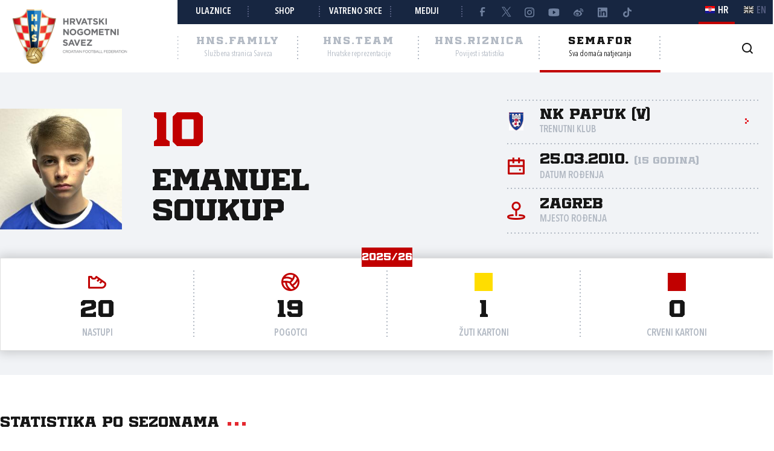

--- FILE ---
content_type: text/html; charset=utf-8
request_url: https://semafor.hns.family/igraci/441411/emanuel-soukup/
body_size: 17543
content:


<!DOCTYPE html>
<html lang="hr">
<head>
	<title>Emanuel Soukup - Hrvatski nogometni savez</title>

	<meta http-equiv="X-UA-Compatible" content="IE=Edge">
	<meta charset="utf-8">
	<meta name="viewport" content="width=device-width, initial-scale=1.0">

			<script id="cookieyes" src="https://cdn-cookieyes.com/client_data/e8457c819212b4010c30574f/script.js" data-lang="hr"></script>

	<meta name="title" content="Emanuel Soukup"><meta name="description" content="Profil igrača na Semaforu Hrvatskog nogometnog saveza."><meta property="og:title" content="Emanuel Soukup"><meta property="twitter:title" content="Emanuel Soukup"><meta property="twitter:card" content="summary_large_image"><meta property="og:description" content="Profil igrača na Semaforu Hrvatskog nogometnog saveza."><meta property="twitter:description" content="Profil igrača na Semaforu Hrvatskog nogometnog saveza."><meta property="og:image" content="https://hns.family/static/images/share_cover.png"><meta property="twitter:image" content="https://hns.family/static/images/share_cover.png">

	<link rel="icon" href="/favicon-hns.ico" />

	<link rel="icon" type="image/png" sizes="16x16" href="/favicon-16.png" />
	<link rel="icon" type="image/png" sizes="32x32" href="/favicon-32.png" />
	<link rel="icon" type="image/png" sizes="48x48" href="/favicon-48.png" />
	<link rel="icon" type="image/png" sizes="192x192" href="/favicon-192.png" />
	<link rel="apple-touch-icon" href="/apple-touch-icon.png" />

	<!-- default CSS -->

	<link type="text/css" rel="stylesheet" href="/static/css/common/normalize.min.css?v=EoHQXGx2zHkm9I4zJo3eV-bIYGOFcoBELQOsDY60OB4">

	<link type="text/css" rel="stylesheet" href="/static/css/common.min.css?v=m5VMAN9xsfJiekc5JX-Tj9S619FL_TH2Q-I8D_4mdkU">

	<script>
		var lang = "hr";
	</script>

		<link type="text/css" rel="stylesheet" href="/static/css/main.min.css?v=RT_QxslB-zxTsoEUp_kTyvj6n-FUhTGMy8TBlzvJCWk">
		<link type="text/css" rel="stylesheet" href="/static/css/controls.min.css?v=M9aY0iw_3c0DWlDngJaJDo1E6YD4ql5H9p47BYLUwu4">
			<link type="text/css" rel="stylesheet" href="/static/css/templates/semafor-hns-family.min.css?v=1HYQ1ioz6PA8cQRF8Cym38wrcIGPHv78JbzICuCShVo">
			<link type="text/css" rel="stylesheet" href="/static/css/pages/semafor.min.css?v=73hSdStBCSLcUo72UmsEqzDShL67GHvTEYnmQR5EwQo">

	<!-- responsive CSS -->
		<link type="text/css" rel="stylesheet" media="screen" href="/static/css/main-responsive.min.css?v=QYzNgRaAAn225vyj6A482iHfr_Mnb6kP53BF55frKQQ">
		<link type="text/css" rel="stylesheet" media="screen" href="/static/css/main-responsive-controls.min.css?v=OJpNZDQUfQgsPEriVo1dM3dOEHK6OBqzd9WsUz8NjG0">

	

	<!-- other CSS -->
	


	<!-- Facebook Pixel Code -->
	<script>
		!function (f, b, e, v, n, t, s) {
			if (f.fbq) return; n = f.fbq = function () { n.callMethod ? n.callMethod.apply(n, arguments) : n.queue.push(arguments) };
			if (!f._fbq) f._fbq = n; n.push = n; n.loaded = !0; n.version = '2.0'; n.queue = []; t = b.createElement(e); t.async = !0; t.src = v; s = b.getElementsByTagName(e)[0]; s.parentNode.insertBefore(t, s)
		}(window, document, 'script', 'https://connect.facebook.net/en_US/fbevents.js');
		fbq('init', '1020531988848078');
		fbq('track', 'PageView');
	</script>
	<!-- End Facebook Pixel Code -->
	<!-- Google tag (gtag.js) -->
	<script async src="https://www.googletagmanager.com/gtag/js?id=G-J84X0FBJPP"></script>
	<script>
		window.dataLayer = window.dataLayer || [];
		function gtag() { dataLayer.push(arguments); }
		gtag('js', new Date());

		gtag('config', 'G-J84X0FBJPP');
	</script>

	<!-- Google tag (gtag.js) -->
<!--	<script async src="https://www.googletagmanager.com/gtag/js?id=G-K835CZWQP4"></script>
	<script>
	  window.dataLayer = window.dataLayer || [];
	  function gtag(){dataLayer.push(arguments);}
	  gtag('js', new Date());

	  gtag('config', 'G-K835CZWQP4');
	</script>-->
	
	<!-- custom scripts part 1 -->
	<script>
		
	</script>

	<!-- scripts -->
	<script src="//code.jquery.com/jquery-1.11.0.min.js"></script>
	<script src="/static/scripts/plugins/jquery.unobtrusive-ajax.min.js"></script>
	<script src="/static/scripts/plugins/jquery.autocomplete-min.js"></script>
	<script src="/static/scripts/plugins/superfish/superfish.js"></script>
	<link type="text/css" rel="stylesheet" href="/static/scripts/plugins/sumoselect/sumoselect.min.css?v=QPwDZp80fXOMqEZvPG5hI-IC4DmWM8hoH6SXlHETPqk">
	<script src="/static/scripts/plugins/sumoselect/jquery.sumoselect.min.js"></script>
	<script src="/static/scripts/plugins/jquery.scrollbar/jquery.scrollbar.min.js"></script>
	<link type="text/css" rel="stylesheet" media="screen" href="/static/scripts/plugins/jquery.scrollbar/jquery.scrollbar.css">

	<!-- fancybox -->
	<link type="text/css" rel="stylesheet" href="/static/scripts/plugins/fancybox2/jquery.fancybox.css?v=2.1.5" media="screen">
	<script src="/static/scripts/plugins/fancybox2/jquery.fancybox.pack.js?v=2.1.5"></script>
	<link type="text/css" rel="stylesheet" href="/static/scripts/plugins/fancybox2/helpers/jquery.fancybox-buttons.css?v=1.0.5">
	<script src="/static/scripts/plugins/fancybox2/helpers/jquery.fancybox-buttons.js?v=1.0.5"></script>
	<link type="text/css" rel="stylesheet" href="/static/scripts/plugins/fancybox2/helpers/jquery.fancybox-thumbs.css?v=1.0.7">
	<script src="/static/scripts/plugins/fancybox2/helpers/jquery.fancybox-thumbs.js?v=1.0.7"></script>
	<script src="/static/scripts/plugins/fancybox2/helpers/jquery.fancybox-media.js?v=1.0.6"></script>

	<!-- instagram -->
	<script async src="https://www.instagram.com/embed.js"></script>

	<!-- my scripts -->
	<script src="/static/scripts/common.es5.min.js?v=AS9rtP6hWpo6_QiKKRuMZMZ9UiBj0-l7MYAswMyDKUU"></script>

	<!-- other scripts -->
	
	<script src="/static/scripts/pages/semafor.es5.min.js?v=oVRZL73szal9JM9LRwae4KlhUrC8J59UMP-ctc2DNo8"></script>


		<script>
			
		</script>
</head><body class="semafor player">
	<noscript>
	<img height="1" width="1" src="https://www.facebook.com/tr?id=1020531988848078&ev=PageView&noscript=1" alt="">
	</noscript>
	<div id="fb-root"></div>
	<script>(function (d, s, id) {
    var js, fjs = d.getElementsByTagName(s)[0];
    if (d.getElementById(id)) return;
    js = d.createElement(s); js.id = id;
    js.src = "//connect.facebook.net/hr_HR/sdk.js#xfbml=1&appId=1984135598520529&version=v2.0";
    fjs.parentNode.insertBefore(js, fjs);
	}(document, 'script', 'facebook-jssdk'));</script>
	<header>
		<div class="row1 w1280">
			<div class="part1">
				<a id="simple-menu" href="#"></a>
				<div class="logo">
					<a href="/"><img src="/static/images/logo01.png" alt="Hrvatski nogometni savez"></a>
				</div>
			</div><div class="part2">
				<div class="part2a">
					<div class="back"></div>
					<div class="links">
						<ul>
									<li><a href="https://hns.family/obitelj/navijaci/ulaznice/">Ulaznice</a></li><li>
									<a href="https://shop.hns.family/">Shop</a></li><li>
									<a href="https://hns.family/vatreno-srce/">Vatreno srce</a></li><li>
									<a href="https://hns.family/mediji/informacije/">Mediji</a></li><li class="social">
								<ul>
									<li><a href="https://www.facebook.com/cff.hns" target="_blank" title="Facebook" class="facebook"></a></li><li>
									<a href="https://twitter.com/HNS_CFF" target="_blank" title="Twitter" class="twitter"></a></li><li>
									<a href="https://instagram.com/hns_cff" target="_blank" title="Instagram" class="instagram"></a></li><li>
									<a href="https://www.youtube.com/@hns.family" target="_blank" title="Youtube" class="youtube"></a></li><li>
									<a href="https://www.weibo.com/u/7375804392" target="_blank" title="Weibo" class="weibo"></a></li><li>
									<a href="https://www.linkedin.com/company/croatian-football-federation/" target="_blank" title="LinkedIn" class="linkedin"></a></li><li>
									<a href="https://www.tiktok.com/@hns.family" target="_blank" title="TikTok" class="tiktok"></a></li>
								</ul>
							</li>
						</ul>
					</div><div class="lang">
						<ul>
							<li class="hr active"><a><i></i><span>HR</span></a></li>
							<li class="en"><a href="/en/"><i></i><span>EN</span></a></li>
						</ul>
					</div>
				</div>
				<div class="part2b">
					<div class="sections">
						<ul>
							<li class="nav_li_family"><a href="https://hns.family/" title="HNS.family"><h2>HNS.family</h2><h3>Službena stranica Saveza</h3></a></li><li class="nav_li_team"><a href="https://hns.team/" title="HNS.team"><h2>HNS.team</h2><h3>Hrvatske reprezentacije</h3></a></li><li class="nav_li_riznica"><a href="https://riznica.hns.family/" title="HNS.riznica"><h2>HNS.riznica</h2><h3>Povijest i statistika</h3></a></li><li class="nav_li_semafor active"><a href="https://semafor.hns.family/" title="HNS.semafor"><h2>Semafor</h2><h3>Sva domaća natjecanja</h3></a></li>
						</ul>
					</div>
					<div class="search_profile">
						<ul>
									<li class="search"><a href="https://hns.family/arhiva/" title="Arhiva"><i></i></a></li><!--<li class="profile"><a href="#"><i></i></a></li>-->
						</ul>
					</div>
				</div>
			</div>
		</div>
		<nav class="main w1280">
			<div class="sections onlyMobile">
				<ul>
					<li class="nav_li_family"><a href="https://hns.family/" title="HNS.family"><h2>HNS.family</h2><h3>Službena stranica Saveza</h3></a></li><li class="nav_li_team"><a href="https://hns.team/" title="HNS.team"><h2>HNS.team</h2><h3>Hrvatske reprezentacije</h3></a></li><li class="nav_li_riznica"><a href="https://riznica.hns.family/" title="HNS.riznica"><h2>HNS.riznica</h2><h3>Povijest i statistika</h3></a></li><li class="nav_li_semafor active"><a href="https://semafor.hns.family/" title="HNS.semafor"><h2>Semafor</h2><h3>Sva domaća natjecanja</h3></a></li>
				</ul>
			</div>
			
			
			<div class="links onlyMobile"></div>
		</nav>
	</header>
	<main>
		


	<div class="page">
		<div id="page_group">
<div class="block playerHeader"><div class="background"></div><div class="w1280 content"><div class="photo"><img src="https://hns.family/files/images_comet/9a/3/9a3527bbcdaa86bffa3a1824d5e994c676110925.jpg" alt="Emanuel Soukup"></div><div class="playerName"><h3>10</h3><h1><span class="name">Emanuel</span><br><span class="surname">Soukup</span></h1></div><div class="playerData"><ul><li class="club"><a href="/klubovi/4213/nk-papuk-v/" title=><div class="logo"><img src="https://hns.family/files/images_comet/Club/_resized/4213_2052292117_100_100_wg_t.jpg" alt="NK Papuk (V)"></div><h4>NK Papuk (V)</h4><h3>Trenutni klub</h3><i class="arrowRight"></i></a></li><li class="dob"><i></i><h4>25.03.2010. <i>(15 godina)</i></h4><h3>Datum rođenja</h3></li><li class="pob"><i></i><h4>Zagreb</h4><h3>Mjesto rođenja</h3></li></ul></div></div><div class="w1280 content"><div class="block w1280 player_season_stats_recap flyingsubs"><h2>2025/26</h2><ul><li class="apps"><i></i><h4>20</h4><h3>Nastupi</h3></li><li class="goals"><i></i><h4>19</h4><h3>Pogotci</h3></li><li class="yellows"><i></i><h4>1</h4><h3>Žuti kartoni</h3></li><li class="reds"><i></i><h4>0</h4><h3>Crveni kartoni</h3></li></ul></div></div></div><div class="block w1280 matchlist style1 player_profile_matches"><h2>Statistika po sezonama<i></i></h2><h2 class="seasonTitle expandnext expanded">2025/26</h2><div class=""><div class="tabbedContent"><div class="tabs"><ul><li  class="active" data-content="tabContent_10001_1"><span>Statistika</span></li><li  data-content="tabContent_10001_2"><span>Utakmice</span></li></ul></div><div class="tabsContent"><div id="tabContent_10001_1" class="active"><div class="block w1280 playerCompetitionStatsTable"><div class="stats_table flyingsubs"><ul><li class="row header"><div class="title"></div><div class="apps">Nastupi</div><div class="goals">Pogotci</div><div class="yellows">Žuti k.</div><div class="reds">Crveni k.</div></li><li class="row recap"><div class="title">Ukupno</div><div class="apps">20</div><div class="goals">19</div><div class="yellows">1</div><div class="reds">0</div></li><li class="row"><div class="title"><a href="/natjecanja/101863446/znl-stariji-pioniri-u-15-2526/">Županijska nogometna liga STARIJI PIONIRI U-15 25/26</a></div><div class="apps">11</div><div class="goals">16</div><div class="yellows">1</div><div class="reds">0</div></li><li class="row"><div class="title"><a href="/natjecanja/101430176/mznl-kadeti-pz-sb-2526/">Kadeti MŽNL Požega - Slavonski Brod 25/26</a></div><div class="apps">9</div><div class="goals">3</div><div class="yellows">0</div><div class="reds">0</div></li></ul></div></div></div><div id="tabContent_10001_2"><div class="matchlist style2 semafor player withStats"><ul><li class="header"><div><div>Datum</div><div>Utakmica</div><div>Natjecanje</div><div>Pogotci</div><div>Kartoni</div><div>Minute</div><div></div></div></li><li class="row visible" data-round="-1" data-match="101878228"><div><div class="expand"><i></i></div><div class="date">03.12.2025. 20:00</div><div class="club1" data-id="674"><a href="/klubovi/674/nk-kaptol/">NK Kaptol<div class="logo"><img src="https://hns.family/files/images_comet/Club/_resized/674_2053593228_100_100_wg_t.jpg" alt="NK Kaptol"></div></a></div><div class="result"><a href="https://semafor.hns.family/utakmice/101878228/nk-kaptol-nk-papuk-v-3-4/"><div class="resRegular"><div class="res1">3</div><div class="sep">:</div><div class="res2">4</div></div></a></div><div class="club2" data-id="4213"><a href="/klubovi/4213/nk-papuk-v/">NK Papuk (V)<div class="logo"><img src="https://hns.family/files/images_comet/Club/_resized/4213_2052292117_100_100_wg_t.jpg" alt="NK Papuk (V)"></div></a></div><div class="competitionround">ŽNL STARIJI PIONIRI U-15 25/26</div><div class="goals">1</div><div class="cards"><i></i>1 / 0<i></i></div><div class="minutes">-</div><div class="link"><a href="https://semafor.hns.family/utakmice/101878228/nk-kaptol-nk-papuk-v-3-4/"><i class="arrowRight"></i></a></div></div></li><li class="row visible" data-round="-1" data-match="101878235"><div><div class="expand"><i></i></div><div class="date">01.12.2025. 18:00</div><div class="club1" data-id="4213"><a href="/klubovi/4213/nk-papuk-v/">NK Papuk (V)<div class="logo"><img src="https://hns.family/files/images_comet/Club/_resized/4213_2052292117_100_100_wg_t.jpg" alt="NK Papuk (V)"></div></a></div><div class="result"><a href="https://semafor.hns.family/utakmice/101878235/nk-papuk-v-nk-mladost-pavlovci-5-0/"><div class="resRegular"><div class="res1">5</div><div class="sep">:</div><div class="res2">0</div></div></a></div><div class="club2" data-id="669"><a href="/klubovi/669/nk-mladost-pavlovci/">NK Mladost Pavlovci<div class="logo"><img src="https://hns.family/files/images_comet/Club/_resized/669_2054977078_100_100_wg_t.png" alt="NK Mladost Pavlovci"></div></a></div><div class="competitionround">ŽNL STARIJI PIONIRI U-15 25/26</div><div class="goals">2</div><div class="cards"><i></i>0 / 0<i></i></div><div class="minutes">-</div><div class="link"><a href="https://semafor.hns.family/utakmice/101878235/nk-papuk-v-nk-mladost-pavlovci-5-0/"><i class="arrowRight"></i></a></div></div></li><li class="row visible" data-round="-1" data-match="101825239"><div><div class="expand"><i></i></div><div class="date">27.11.2025. 20:00</div><div class="club1" data-id="4213"><a href="/klubovi/4213/nk-papuk-v/">NK Papuk (V)<div class="logo"><img src="https://hns.family/files/images_comet/Club/_resized/4213_2052292117_100_100_wg_t.jpg" alt="NK Papuk (V)"></div></a></div><div class="result"><a href="https://semafor.hns.family/utakmice/101825239/nk-papuk-v-nk-svacic-0-8/"><div class="resRegular"><div class="res1">0</div><div class="sep">:</div><div class="res2">8</div></div></a></div><div class="club2" data-id="785"><a href="/klubovi/785/nk-svacic/">NK Svačić<div class="logo"><img src="https://hns.family/files/images_comet/71/b/_resized/71bda21cf673079178bf35e9fc3f60fb85b37e87_100_100_wg_t.png" alt="NK Svačić"></div></a></div><div class="competitionround">MŽNL kadeti PŽ-SB 25/26</div><div class="goals">0</div><div class="cards"><i></i>0 / 0<i></i></div><div class="minutes">90</div><div class="link"><a href="https://semafor.hns.family/utakmice/101825239/nk-papuk-v-nk-svacic-0-8/"><i class="arrowRight"></i></a></div></div></li><li class="row visible" data-round="-1" data-match="101825226"><div><div class="expand"><i></i></div><div class="date">16.11.2025. 11:00</div><div class="club1" data-id="4213"><a href="/klubovi/4213/nk-papuk-v/">NK Papuk (V)<div class="logo"><img src="https://hns.family/files/images_comet/Club/_resized/4213_2052292117_100_100_wg_t.jpg" alt="NK Papuk (V)"></div></a></div><div class="result"><a href="https://semafor.hns.family/utakmice/101825226/nk-papuk-v-nk-dinamo-vidovci-1-3/"><div class="resRegular"><div class="res1">1</div><div class="sep">:</div><div class="res2">3</div></div></a></div><div class="club2" data-id="659"><a href="/klubovi/659/nk-dinamo-vidovci/">NK Dinamo Vidovci<div class="logo"><img src="https://hns.family/files/images_comet/Club/_resized/659_2053214877_100_100_wg_t.jpg" alt="NK Dinamo Vidovci"></div></a></div><div class="competitionround">MŽNL kadeti PŽ-SB 25/26</div><div class="goals">0</div><div class="cards"><i></i>0 / 0<i></i></div><div class="minutes">90</div><div class="link"><a href="https://semafor.hns.family/utakmice/101825226/nk-papuk-v-nk-dinamo-vidovci-1-3/"><i class="arrowRight"></i></a></div></div></li><li class="row visible" data-round="-1" data-match="101878226"><div><div class="expand"><i></i></div><div class="date">13.11.2025. 17:30</div><div class="club1" data-id="4213"><a href="/klubovi/4213/nk-papuk-v/">NK Papuk (V)<div class="logo"><img src="https://hns.family/files/images_comet/Club/_resized/4213_2052292117_100_100_wg_t.jpg" alt="NK Papuk (V)"></div></a></div><div class="result"><a href="https://semafor.hns.family/utakmice/101878226/nk-papuk-v-sn-li-pa-6-1/"><div class="resRegular"><div class="res1">6</div><div class="sep">:</div><div class="res2">1</div></div></a></div><div class="club2" data-id="177384"><a href="/klubovi/177384/sn-li-pa/">ŠN Li-Pa<div class="logo"><img src="https://hns.family/files/images_comet/Club/_resized/96276_1636344168_100_100_wg_t.jpg" alt="ŠN Li-Pa"></div></a></div><div class="competitionround">ŽNL STARIJI PIONIRI U-15 25/26</div><div class="goals">1</div><div class="cards"><i></i>0 / 0<i></i></div><div class="minutes">-</div><div class="link"><a href="https://semafor.hns.family/utakmice/101878226/nk-papuk-v-sn-li-pa-6-1/"><i class="arrowRight"></i></a></div></div></li><li class="row visible" data-round="-1" data-match="101878221"><div><div class="expand"><i></i></div><div class="date">09.11.2025. 11:00</div><div class="club1" data-id="657"><a href="/klubovi/657/nk-kutjevo/">NK Kutjevo<div class="logo"><img src="https://hns.family/files/images_comet/67/3/_resized/673dee32b30a27dc0704f7fd3e43ea3a590fa0e4_100_100_wg_t.png" alt="NK Kutjevo"></div></a></div><div class="result"><a href="https://semafor.hns.family/utakmice/101878221/nk-kutjevo-nk-papuk-v-2-0/"><div class="resRegular"><div class="res1">2</div><div class="sep">:</div><div class="res2">0</div></div></a></div><div class="club2" data-id="4213"><a href="/klubovi/4213/nk-papuk-v/">NK Papuk (V)<div class="logo"><img src="https://hns.family/files/images_comet/Club/_resized/4213_2052292117_100_100_wg_t.jpg" alt="NK Papuk (V)"></div></a></div><div class="competitionround">ŽNL STARIJI PIONIRI U-15 25/26</div><div class="goals">0</div><div class="cards"><i></i>0 / 0<i></i></div><div class="minutes">-</div><div class="link"><a href="https://semafor.hns.family/utakmice/101878221/nk-kutjevo-nk-papuk-v-2-0/"><i class="arrowRight"></i></a></div></div></li><li class="row visible" data-round="-1" data-match="101825221"><div><div class="expand"><i></i></div><div class="date">06.11.2025. 20:00</div><div class="club1" data-id="652"><a href="/klubovi/652/nk-slavija-pleternica/">NK Slavija Pleternica<div class="logo"><img src="https://hns.family/files/images_comet/a4/3/_resized/a43f96701218101814ac6a2a9d6ed8cef39a4bb5_100_100_wg_t.png" alt="NK Slavija Pleternica"></div></a></div><div class="result"><a href="https://semafor.hns.family/utakmice/101825221/nk-slavija-pleternica-nk-papuk-v-8-2/"><div class="resRegular"><div class="res1">8</div><div class="sep">:</div><div class="res2">2</div></div></a></div><div class="club2" data-id="4213"><a href="/klubovi/4213/nk-papuk-v/">NK Papuk (V)<div class="logo"><img src="https://hns.family/files/images_comet/Club/_resized/4213_2052292117_100_100_wg_t.jpg" alt="NK Papuk (V)"></div></a></div><div class="competitionround">MŽNL kadeti PŽ-SB 25/26</div><div class="goals">0</div><div class="cards"><i></i>0 / 0<i></i></div><div class="minutes">71</div><div class="link"><a href="https://semafor.hns.family/utakmice/101825221/nk-slavija-pleternica-nk-papuk-v-8-2/"><i class="arrowRight"></i></a></div></div></li><li class="row visible" data-round="-1" data-match="101825213"><div><div class="expand"><i></i></div><div class="date">03.11.2025. 20:30</div><div class="club1" data-id="4213"><a href="/klubovi/4213/nk-papuk-v/">NK Papuk (V)<div class="logo"><img src="https://hns.family/files/images_comet/Club/_resized/4213_2052292117_100_100_wg_t.jpg" alt="NK Papuk (V)"></div></a></div><div class="result"><a href="https://semafor.hns.family/utakmice/101825213/nk-papuk-v-nk-omladinac-gornja-vrba-2-1/"><div class="resRegular"><div class="res1">2</div><div class="sep">:</div><div class="res2">1</div></div></a></div><div class="club2" data-id="807"><a href="/klubovi/807/nk-omladinac-gornja-vrba/">NK Omladinac Gornja Vrba<div class="logo"><img src="https://hns.family/files/images_comet/Club/807_893ead46-6c16-426e-84a9-2528e0bdb276.png" alt="NK Omladinac Gornja Vrba"></div></a></div><div class="competitionround">MŽNL kadeti PŽ-SB 25/26</div><div class="goals">0</div><div class="cards"><i></i>0 / 0<i></i></div><div class="minutes">81</div><div class="link"><a href="https://semafor.hns.family/utakmice/101825213/nk-papuk-v-nk-omladinac-gornja-vrba-2-1/"><i class="arrowRight"></i></a></div></div></li><li class="row visible" data-round="-1" data-match="101878217"><div><div class="expand"><i></i></div><div class="date">02.11.2025. 11:00</div><div class="club1" data-id="665"><a href="/klubovi/665/nk-kuzmica/">NK Kuzmica<div class="logo"><img src="https://hns.family/files/images_comet/Club/_resized/665_7e6b62da-bc9b-4a12-a48e-4bc82471d38e_100_100_wg_t.jpg" alt="NK Kuzmica"></div></a></div><div class="result sup"><a href="https://semafor.hns.family/utakmice/101878217/nk-kuzmica-nk-papuk-v-0-0/"><div class="resRegular"><div class="res1">0</div><div class="sep">:</div><div class="res2">0</div><div class="additional_status sup">BB</div></div></a></div><div class="club2" data-id="4213"><a href="/klubovi/4213/nk-papuk-v/">NK Papuk (V)<div class="logo"><img src="https://hns.family/files/images_comet/Club/_resized/4213_2052292117_100_100_wg_t.jpg" alt="NK Papuk (V)"></div></a></div><div class="competitionround">ŽNL STARIJI PIONIRI U-15 25/26</div><div class="goals">3</div><div class="cards"><i></i>0 / 0<i></i></div><div class="minutes">-</div><div class="link"><a href="https://semafor.hns.family/utakmice/101878217/nk-kuzmica-nk-papuk-v-0-0/"><i class="arrowRight"></i></a></div></div></li><li class="row visible" data-round="-1" data-match="101878214"><div><div class="expand"><i></i></div><div class="date">26.10.2025. 11:00</div><div class="club1" data-id="4213"><a href="/klubovi/4213/nk-papuk-v/">NK Papuk (V)<div class="logo"><img src="https://hns.family/files/images_comet/Club/_resized/4213_2052292117_100_100_wg_t.jpg" alt="NK Papuk (V)"></div></a></div><div class="result"><a href="https://semafor.hns.family/utakmice/101878214/nk-papuk-v-nk-dinamo-vidovci-1-4/"><div class="resRegular"><div class="res1">1</div><div class="sep">:</div><div class="res2">4</div></div></a></div><div class="club2" data-id="659"><a href="/klubovi/659/nk-dinamo-vidovci/">NK Dinamo Vidovci<div class="logo"><img src="https://hns.family/files/images_comet/Club/_resized/659_2053214877_100_100_wg_t.jpg" alt="NK Dinamo Vidovci"></div></a></div><div class="competitionround">ŽNL STARIJI PIONIRI U-15 25/26</div><div class="goals">0</div><div class="cards"><i></i>0 / 0<i></i></div><div class="minutes">-</div><div class="link"><a href="https://semafor.hns.family/utakmice/101878214/nk-papuk-v-nk-dinamo-vidovci-1-4/"><i class="arrowRight"></i></a></div></div></li><li class="row visible" data-round="-1" data-match="101825206"><div><div class="expand"><i></i></div><div class="date">25.10.2025. 16:00</div><div class="club1" data-id="674"><a href="/klubovi/674/nk-kaptol/">NK Kaptol<div class="logo"><img src="https://hns.family/files/images_comet/Club/_resized/674_2053593228_100_100_wg_t.jpg" alt="NK Kaptol"></div></a></div><div class="result"><a href="https://semafor.hns.family/utakmice/101825206/nk-kaptol-nk-papuk-v-7-1/"><div class="resRegular"><div class="res1">7</div><div class="sep">:</div><div class="res2">1</div></div></a></div><div class="club2" data-id="4213"><a href="/klubovi/4213/nk-papuk-v/">NK Papuk (V)<div class="logo"><img src="https://hns.family/files/images_comet/Club/_resized/4213_2052292117_100_100_wg_t.jpg" alt="NK Papuk (V)"></div></a></div><div class="competitionround">MŽNL kadeti PŽ-SB 25/26</div><div class="goals">0</div><div class="cards"><i></i>0 / 0<i></i></div><div class="minutes">90</div><div class="link"><a href="https://semafor.hns.family/utakmice/101825206/nk-kaptol-nk-papuk-v-7-1/"><i class="arrowRight"></i></a></div></div></li><li class="row visible" data-round="-1" data-match="101825200"><div><div class="expand"><i></i></div><div class="date">20.10.2025. 20:00</div><div class="club1" data-id="4213"><a href="/klubovi/4213/nk-papuk-v/">NK Papuk (V)<div class="logo"><img src="https://hns.family/files/images_comet/Club/_resized/4213_2052292117_100_100_wg_t.jpg" alt="NK Papuk (V)"></div></a></div><div class="result"><a href="https://semafor.hns.family/utakmice/101825200/nk-papuk-v-nk-amater-2-3/"><div class="resRegular"><div class="res1">2</div><div class="sep">:</div><div class="res2">3</div></div></a></div><div class="club2" data-id="788"><a href="/klubovi/788/nk-amater/">NK Amater<div class="logo"><img src="https://hns.family/files/images_comet/Club/_resized/788_f07b63a2-7620-46a6-bd7b-cc105ac002fd_100_100_wg_t.png" alt="NK Amater"></div></a></div><div class="competitionround">MŽNL kadeti PŽ-SB 25/26</div><div class="goals">0</div><div class="cards"><i></i>0 / 0<i></i></div><div class="minutes">90</div><div class="link"><a href="https://semafor.hns.family/utakmice/101825200/nk-papuk-v-nk-amater-2-3/"><i class="arrowRight"></i></a></div></div></li><li class="row visible" data-round="-1" data-match="101878208"><div><div class="expand"><i></i></div><div class="date">19.10.2025. 11:00</div><div class="club1" data-id="651"><a href="/klubovi/651/nk-slavonija-pozega/">NK Slavonija Požega<div class="logo"><img src="https://hns.family/files/images_comet/22/f/_resized/22f75f96bf722e307557120084aa39c604823ffa_100_100_wg_t.png" alt="NK Slavonija Požega"></div></a></div><div class="result"><a href="https://semafor.hns.family/utakmice/101878208/nk-slavonija-pozega-nk-papuk-v-3-2/"><div class="resRegular"><div class="res1">3</div><div class="sep">:</div><div class="res2">2</div></div></a></div><div class="club2" data-id="4213"><a href="/klubovi/4213/nk-papuk-v/">NK Papuk (V)<div class="logo"><img src="https://hns.family/files/images_comet/Club/_resized/4213_2052292117_100_100_wg_t.jpg" alt="NK Papuk (V)"></div></a></div><div class="competitionround">ŽNL STARIJI PIONIRI U-15 25/26</div><div class="goals">1</div><div class="cards"><i></i>0 / 0<i></i></div><div class="minutes">-</div><div class="link"><a href="https://semafor.hns.family/utakmice/101878208/nk-slavonija-pozega-nk-papuk-v-3-2/"><i class="arrowRight"></i></a></div></div></li><li class="row visible" data-round="-1" data-match="101825191"><div><div class="expand"><i></i></div><div class="date">13.10.2025. 20:00</div><div class="club1" data-id="497"><a href="/klubovi/497/nk-sloga-nova-gradiska/">NK Sloga Nova Gradiška<div class="logo"><img src="https://hns.family/files/images_comet/Club/_resized/497_51a69967-52da-4658-8a8b-38ec06df65db_100_100_wg_t.png" alt="NK Sloga Nova Gradiška"></div></a></div><div class="result"><a href="https://semafor.hns.family/utakmice/101825191/nk-sloga-nova-gradiska-nk-papuk-v-4-6/"><div class="resRegular"><div class="res1">4</div><div class="sep">:</div><div class="res2">6</div></div></a></div><div class="club2" data-id="4213"><a href="/klubovi/4213/nk-papuk-v/">NK Papuk (V)<div class="logo"><img src="https://hns.family/files/images_comet/Club/_resized/4213_2052292117_100_100_wg_t.jpg" alt="NK Papuk (V)"></div></a></div><div class="competitionround">MŽNL kadeti PŽ-SB 25/26</div><div class="goals">2</div><div class="cards"><i></i>0 / 0<i></i></div><div class="minutes">90</div><div class="link"><a href="https://semafor.hns.family/utakmice/101825191/nk-sloga-nova-gradiska-nk-papuk-v-4-6/"><i class="arrowRight"></i></a></div></div></li><li class="row visible" data-round="-1" data-match="101878207"><div><div class="expand"><i></i></div><div class="date">11.10.2025. 10:00</div><div class="club1" data-id="4213"><a href="/klubovi/4213/nk-papuk-v/">NK Papuk (V)<div class="logo"><img src="https://hns.family/files/images_comet/Club/_resized/4213_2052292117_100_100_wg_t.jpg" alt="NK Papuk (V)"></div></a></div><div class="result"><a href="https://semafor.hns.family/utakmice/101878207/nk-papuk-v-nk-sloga-trenkovo-13-0/"><div class="resRegular"><div class="res1">13</div><div class="sep">:</div><div class="res2">0</div></div></a></div><div class="club2" data-id="675"><a href="/klubovi/675/nk-sloga-trenkovo/">NK Sloga Trenkovo<div class="logo"><img src="https://hns.family/files/images_comet/Club/_resized/675_75304799_100_100_wg_t.jpg" alt="NK Sloga Trenkovo"></div></a></div><div class="competitionround">ŽNL STARIJI PIONIRI U-15 25/26</div><div class="goals">3</div><div class="cards"><i></i>0 / 0<i></i></div><div class="minutes">-</div><div class="link"><a href="https://semafor.hns.family/utakmice/101878207/nk-papuk-v-nk-sloga-trenkovo-13-0/"><i class="arrowRight"></i></a></div></div></li><li class="row visible" data-round="-1" data-match="101825187"><div><div class="expand"><i></i></div><div class="date">06.10.2025. 20:00</div><div class="club1" data-id="4213"><a href="/klubovi/4213/nk-papuk-v/">NK Papuk (V)<div class="logo"><img src="https://hns.family/files/images_comet/Club/_resized/4213_2052292117_100_100_wg_t.jpg" alt="NK Papuk (V)"></div></a></div><div class="result"><a href="https://semafor.hns.family/utakmice/101825187/nk-papuk-v-nk-pozega-3-5/"><div class="resRegular"><div class="res1">3</div><div class="sep">:</div><div class="res2">5</div></div></a></div><div class="club2" data-id="666"><a href="/klubovi/666/nk-pozega/">NK Požega<div class="logo"><img src="https://hns.family/files/images_comet/Club/_resized/666_2052698935_100_100_wg_t.jpg" alt="NK Požega"></div></a></div><div class="competitionround">MŽNL kadeti PŽ-SB 25/26</div><div class="goals">1</div><div class="cards"><i></i>0 / 0<i></i></div><div class="minutes">72</div><div class="link"><a href="https://semafor.hns.family/utakmice/101825187/nk-papuk-v-nk-pozega-3-5/"><i class="arrowRight"></i></a></div></div></li><li class="row visible" data-round="-1" data-match="101825176"><div><div class="expand"><i></i></div><div class="date">29.09.2025. 20:00</div><div class="club1" data-id="784"><a href="/klubovi/784/nk-tomislav-da/">NK Tomislav (DA)<div class="logo"><img src="https://hns.family/files/images_comet/86/8/_resized/86809c461377478e9d0e9cbe577bf2f2364c0d33_100_100_wg_t.png" alt="NK Tomislav (DA)"></div></a></div><div class="result"><a href="https://semafor.hns.family/utakmice/101825176/nk-tomislav-da-nk-papuk-v-10-1/"><div class="resRegular"><div class="res1">10</div><div class="sep">:</div><div class="res2">1</div></div></a></div><div class="club2" data-id="4213"><a href="/klubovi/4213/nk-papuk-v/">NK Papuk (V)<div class="logo"><img src="https://hns.family/files/images_comet/Club/_resized/4213_2052292117_100_100_wg_t.jpg" alt="NK Papuk (V)"></div></a></div><div class="competitionround">MŽNL kadeti PŽ-SB 25/26</div><div class="goals">0</div><div class="cards"><i></i>0 / 0<i></i></div><div class="minutes">90</div><div class="link"><a href="https://semafor.hns.family/utakmice/101825176/nk-tomislav-da-nk-papuk-v-10-1/"><i class="arrowRight"></i></a></div></div></li><li class="row visible" data-round="-1" data-match="101878199"><div><div class="expand"><i></i></div><div class="date">28.09.2025. 09:00</div><div class="club1" data-id="669"><a href="/klubovi/669/nk-mladost-pavlovci/">NK Mladost Pavlovci<div class="logo"><img src="https://hns.family/files/images_comet/Club/_resized/669_2054977078_100_100_wg_t.png" alt="NK Mladost Pavlovci"></div></a></div><div class="result"><a href="https://semafor.hns.family/utakmice/101878199/nk-mladost-pavlovci-nk-papuk-v-0-10/"><div class="resRegular"><div class="res1">0</div><div class="sep">:</div><div class="res2">10</div></div></a></div><div class="club2" data-id="4213"><a href="/klubovi/4213/nk-papuk-v/">NK Papuk (V)<div class="logo"><img src="https://hns.family/files/images_comet/Club/_resized/4213_2052292117_100_100_wg_t.jpg" alt="NK Papuk (V)"></div></a></div><div class="competitionround">ŽNL STARIJI PIONIRI U-15 25/26</div><div class="goals">5</div><div class="cards"><i></i>0 / 0<i></i></div><div class="minutes">-</div><div class="link"><a href="https://semafor.hns.family/utakmice/101878199/nk-mladost-pavlovci-nk-papuk-v-0-10/"><i class="arrowRight"></i></a></div></div></li><li class="row visible" data-round="-1" data-match="101878189"><div><div class="expand"><i></i></div><div class="date">10.09.2025. 20:00</div><div class="club1" data-id="657"><a href="/klubovi/657/nk-kutjevo/">NK Kutjevo<div class="logo"><img src="https://hns.family/files/images_comet/67/3/_resized/673dee32b30a27dc0704f7fd3e43ea3a590fa0e4_100_100_wg_t.png" alt="NK Kutjevo"></div></a></div><div class="result"><a href="https://semafor.hns.family/utakmice/101878189/nk-kutjevo-nk-sloga-trenkovo-10-0/"><div class="resRegular"><div class="res1">10</div><div class="sep">:</div><div class="res2">0</div></div></a></div><div class="club2" data-id="675"><a href="/klubovi/675/nk-sloga-trenkovo/">NK Sloga Trenkovo<div class="logo"><img src="https://hns.family/files/images_comet/Club/_resized/675_75304799_100_100_wg_t.jpg" alt="NK Sloga Trenkovo"></div></a></div><div class="competitionround">ŽNL STARIJI PIONIRI U-15 25/26</div><div class="goals">0</div><div class="cards"><i></i>0 / 0<i></i></div><div class="minutes">-</div><div class="link"><a href="https://semafor.hns.family/utakmice/101878189/nk-kutjevo-nk-sloga-trenkovo-10-0/"><i class="arrowRight"></i></a></div></div></li><li class="row visible" data-round="-1" data-match="101878186"><div><div class="expand"><i></i></div><div class="date">07.09.2025. 11:00</div><div class="club1" data-id="675"><a href="/klubovi/675/nk-sloga-trenkovo/">NK Sloga Trenkovo<div class="logo"><img src="https://hns.family/files/images_comet/Club/_resized/675_75304799_100_100_wg_t.jpg" alt="NK Sloga Trenkovo"></div></a></div><div class="result sup"><a href="https://semafor.hns.family/utakmice/101878186/nk-sloga-trenkovo-nk-kuzmica-3-3/"><div class="resRegular"><div class="res1">3</div><div class="sep">:</div><div class="res2">3</div><div class="additional_status sup">BB</div></div></a></div><div class="club2" data-id="665"><a href="/klubovi/665/nk-kuzmica/">NK Kuzmica<div class="logo"><img src="https://hns.family/files/images_comet/Club/_resized/665_7e6b62da-bc9b-4a12-a48e-4bc82471d38e_100_100_wg_t.jpg" alt="NK Kuzmica"></div></a></div><div class="competitionround">ŽNL STARIJI PIONIRI U-15 25/26</div><div class="goals">0</div><div class="cards"><i></i>0 / 0<i></i></div><div class="minutes">-</div><div class="link"><a href="https://semafor.hns.family/utakmice/101878186/nk-sloga-trenkovo-nk-kuzmica-3-3/"><i class="arrowRight"></i></a></div></div></li></ul></div></div></div></div></div><h2 class="seasonTitle expandnext">2024/25</h2><div class="collapsed"><div class="tabbedContent"><div class="tabs"><ul><li  class="active" data-content="tabContent_10002_1"><span>Statistika</span></li><li  data-content="tabContent_10002_2"><span>Utakmice</span></li></ul></div><div class="tabsContent"><div id="tabContent_10002_1" class="active"><div class="block w1280 playerCompetitionStatsTable"><div class="stats_table flyingsubs"><ul><li class="row header"><div class="title"></div><div class="apps">Nastupi</div><div class="goals">Pogotci</div><div class="yellows">Žuti k.</div><div class="reds">Crveni k.</div></li><li class="row recap"><div class="title">Ukupno</div><div class="apps">39</div><div class="goals">22</div><div class="yellows">0</div><div class="reds">0</div></li><li class="row"><div class="title"><a href="/natjecanja/89886463/mznl-kadeti-pz-sb-2425/">Kadeti MŽNL Požega - Slavonski Brod 24/25</a></div><div class="apps">18</div><div class="goals">3</div><div class="yellows">0</div><div class="reds">0</div></li><li class="row"><div class="title"><a href="/natjecanja/89418092/znl-stariji-pioniri-2425/">Županijska liga starijih pionira 24/25</a></div><div class="apps">21</div><div class="goals">19</div><div class="yellows">0</div><div class="reds">0</div></li></ul></div></div></div><div id="tabContent_10002_2"><div class="matchlist style2 semafor player withStats"><ul><li class="header"><div><div>Datum</div><div>Utakmica</div><div>Natjecanje</div><div>Pogotci</div><div>Kartoni</div><div>Minute</div><div></div></div></li><li class="row visible" data-round="-1" data-match="89886974"><div><div class="expand"><i></i></div><div class="date">26.05.2025. 19:00</div><div class="club1" data-id="177074"><a href="/klubovi/177074/nk-zeljeznicar-1946/">NK Željezničar 1946<div class="logo"><img src="https://hns.family/files/images_comet/c0/9/_resized/c09feeac4a53538915279fbc937bd29912b06a24_100_100_wg_t.jpg" alt="NK Željezničar 1946"></div></a></div><div class="result"><a href="https://semafor.hns.family/utakmice/89886974/nk-zeljeznicar-1946-nk-papuk-v-15-0/"><div class="resRegular"><div class="res1">15</div><div class="sep">:</div><div class="res2">0</div></div></a></div><div class="club2" data-id="4213"><a href="/klubovi/4213/nk-papuk-v/">NK Papuk (V)<div class="logo"><img src="https://hns.family/files/images_comet/Club/_resized/4213_2052292117_100_100_wg_t.jpg" alt="NK Papuk (V)"></div></a></div><div class="competitionround">MŽNL kadeti PŽ-SB 24/25</div><div class="goals">0</div><div class="cards"><i></i>0 / 0<i></i></div><div class="minutes">90</div><div class="link"><a href="https://semafor.hns.family/utakmice/89886974/nk-zeljeznicar-1946-nk-papuk-v-15-0/"><i class="arrowRight"></i></a></div></div></li><li class="row visible" data-round="-1" data-match="89418392"><div><div class="expand"><i></i></div><div class="date">25.05.2025. 11:00</div><div class="club1" data-id="659"><a href="/klubovi/659/nk-dinamo-vidovci/">NK Dinamo Vidovci<div class="logo"><img src="https://hns.family/files/images_comet/Club/_resized/659_2053214877_100_100_wg_t.jpg" alt="NK Dinamo Vidovci"></div></a></div><div class="result"><a href="https://semafor.hns.family/utakmice/89418392/nk-dinamo-vidovci-nk-papuk-v-4-3/"><div class="resRegular"><div class="res1">4</div><div class="sep">:</div><div class="res2">3</div></div></a></div><div class="club2" data-id="4213"><a href="/klubovi/4213/nk-papuk-v/">NK Papuk (V)<div class="logo"><img src="https://hns.family/files/images_comet/Club/_resized/4213_2052292117_100_100_wg_t.jpg" alt="NK Papuk (V)"></div></a></div><div class="competitionround">ŽNL stariji pioniri 24/25</div><div class="goals">0</div><div class="cards"><i></i>0 / 0<i></i></div><div class="minutes">-</div><div class="link"><a href="https://semafor.hns.family/utakmice/89418392/nk-dinamo-vidovci-nk-papuk-v-4-3/"><i class="arrowRight"></i></a></div></div></li><li class="row visible" data-round="-1" data-match="89886963"><div><div class="expand"><i></i></div><div class="date">19.05.2025. 20:00</div><div class="club1" data-id="4213"><a href="/klubovi/4213/nk-papuk-v/">NK Papuk (V)<div class="logo"><img src="https://hns.family/files/images_comet/Club/_resized/4213_2052292117_100_100_wg_t.jpg" alt="NK Papuk (V)"></div></a></div><div class="result"><a href="https://semafor.hns.family/utakmice/89886963/nk-papuk-v-nk-kaptol-2-0/"><div class="resRegular"><div class="res1">2</div><div class="sep">:</div><div class="res2">0</div></div></a></div><div class="club2" data-id="674"><a href="/klubovi/674/nk-kaptol/">NK Kaptol<div class="logo"><img src="https://hns.family/files/images_comet/Club/_resized/674_2053593228_100_100_wg_t.jpg" alt="NK Kaptol"></div></a></div><div class="competitionround">MŽNL kadeti PŽ-SB 24/25</div><div class="goals">0</div><div class="cards"><i></i>0 / 0<i></i></div><div class="minutes">75</div><div class="link"><a href="https://semafor.hns.family/utakmice/89886963/nk-papuk-v-nk-kaptol-2-0/"><i class="arrowRight"></i></a></div></div></li><li class="row visible" data-round="-1" data-match="89418381"><div><div class="expand"><i></i></div><div class="date">14.05.2025. 20:00</div><div class="club1" data-id="4213"><a href="/klubovi/4213/nk-papuk-v/">NK Papuk (V)<div class="logo"><img src="https://hns.family/files/images_comet/Club/_resized/4213_2052292117_100_100_wg_t.jpg" alt="NK Papuk (V)"></div></a></div><div class="result"><a href="https://semafor.hns.family/utakmice/89418381/nk-papuk-v-nk-kaptol-7-2/"><div class="resRegular"><div class="res1">7</div><div class="sep">:</div><div class="res2">2</div></div></a></div><div class="club2" data-id="674"><a href="/klubovi/674/nk-kaptol/">NK Kaptol<div class="logo"><img src="https://hns.family/files/images_comet/Club/_resized/674_2053593228_100_100_wg_t.jpg" alt="NK Kaptol"></div></a></div><div class="competitionround">ŽNL stariji pioniri 24/25</div><div class="goals">4</div><div class="cards"><i></i>0 / 0<i></i></div><div class="minutes">-</div><div class="link"><a href="https://semafor.hns.family/utakmice/89418381/nk-papuk-v-nk-kaptol-7-2/"><i class="arrowRight"></i></a></div></div></li><li class="row visible" data-round="-1" data-match="89886962"><div><div class="expand"><i></i></div><div class="date">12.05.2025. 20:00</div><div class="club1" data-id="4213"><a href="/klubovi/4213/nk-papuk-v/">NK Papuk (V)<div class="logo"><img src="https://hns.family/files/images_comet/Club/_resized/4213_2052292117_100_100_wg_t.jpg" alt="NK Papuk (V)"></div></a></div><div class="result"><a href="https://semafor.hns.family/utakmice/89886962/nk-papuk-v-nk-svacic-1-3/"><div class="resRegular"><div class="res1">1</div><div class="sep">:</div><div class="res2">3</div></div></a></div><div class="club2" data-id="785"><a href="/klubovi/785/nk-svacic/">NK Svačić<div class="logo"><img src="https://hns.family/files/images_comet/71/b/_resized/71bda21cf673079178bf35e9fc3f60fb85b37e87_100_100_wg_t.png" alt="NK Svačić"></div></a></div><div class="competitionround">MŽNL kadeti PŽ-SB 24/25</div><div class="goals">0</div><div class="cards"><i></i>0 / 0<i></i></div><div class="minutes">90</div><div class="link"><a href="https://semafor.hns.family/utakmice/89886962/nk-papuk-v-nk-svacic-1-3/"><i class="arrowRight"></i></a></div></div></li><li class="row visible" data-round="-1" data-match="89418372"><div><div class="expand"><i></i></div><div class="date">07.05.2025. 20:00</div><div class="club1" data-id="4213"><a href="/klubovi/4213/nk-papuk-v/">NK Papuk (V)<div class="logo"><img src="https://hns.family/files/images_comet/Club/_resized/4213_2052292117_100_100_wg_t.jpg" alt="NK Papuk (V)"></div></a></div><div class="result"><a href="https://semafor.hns.family/utakmice/89418372/nk-papuk-v-nk-kuzmica-2-2/"><div class="resRegular"><div class="res1">2</div><div class="sep">:</div><div class="res2">2</div></div></a></div><div class="club2" data-id="665"><a href="/klubovi/665/nk-kuzmica/">NK Kuzmica<div class="logo"><img src="https://hns.family/files/images_comet/Club/_resized/665_7e6b62da-bc9b-4a12-a48e-4bc82471d38e_100_100_wg_t.jpg" alt="NK Kuzmica"></div></a></div><div class="competitionround">ŽNL stariji pioniri 24/25</div><div class="goals">1</div><div class="cards"><i></i>0 / 0<i></i></div><div class="minutes">-</div><div class="link"><a href="https://semafor.hns.family/utakmice/89418372/nk-papuk-v-nk-kuzmica-2-2/"><i class="arrowRight"></i></a></div></div></li><li class="row visible" data-round="-1" data-match="89418370"><div><div class="expand"><i></i></div><div class="date">30.04.2025. 20:00</div><div class="club1" data-id="4213"><a href="/klubovi/4213/nk-papuk-v/">NK Papuk (V)<div class="logo"><img src="https://hns.family/files/images_comet/Club/_resized/4213_2052292117_100_100_wg_t.jpg" alt="NK Papuk (V)"></div></a></div><div class="result"><a href="https://semafor.hns.family/utakmice/89418370/nk-papuk-v-nk-slavija-pleternica-1-1/"><div class="resRegular"><div class="res1">1</div><div class="sep">:</div><div class="res2">1</div></div></a></div><div class="club2" data-id="652"><a href="/klubovi/652/nk-slavija-pleternica/">NK Slavija Pleternica<div class="logo"><img src="https://hns.family/files/images_comet/a4/3/_resized/a43f96701218101814ac6a2a9d6ed8cef39a4bb5_100_100_wg_t.png" alt="NK Slavija Pleternica"></div></a></div><div class="competitionround">ŽNL stariji pioniri 24/25</div><div class="goals">0</div><div class="cards"><i></i>0 / 0<i></i></div><div class="minutes">-</div><div class="link"><a href="https://semafor.hns.family/utakmice/89418370/nk-papuk-v-nk-slavija-pleternica-1-1/"><i class="arrowRight"></i></a></div></div></li><li class="row visible" data-round="-1" data-match="89886941"><div><div class="expand"><i></i></div><div class="date">22.04.2025. 20:00</div><div class="club1" data-id="666"><a href="/klubovi/666/nk-pozega/">NK Požega<div class="logo"><img src="https://hns.family/files/images_comet/Club/_resized/666_2052698935_100_100_wg_t.jpg" alt="NK Požega"></div></a></div><div class="result"><a href="https://semafor.hns.family/utakmice/89886941/nk-pozega-nk-papuk-v-2-2/"><div class="resRegular"><div class="res1">2</div><div class="sep">:</div><div class="res2">2</div></div></a></div><div class="club2" data-id="4213"><a href="/klubovi/4213/nk-papuk-v/">NK Papuk (V)<div class="logo"><img src="https://hns.family/files/images_comet/Club/_resized/4213_2052292117_100_100_wg_t.jpg" alt="NK Papuk (V)"></div></a></div><div class="competitionround">MŽNL kadeti PŽ-SB 24/25</div><div class="goals">1</div><div class="cards"><i></i>0 / 0<i></i></div><div class="minutes">45</div><div class="link"><a href="https://semafor.hns.family/utakmice/89886941/nk-pozega-nk-papuk-v-2-2/"><i class="arrowRight"></i></a></div></div></li><li class="row visible" data-round="-1" data-match="89418359"><div><div class="expand"><i></i></div><div class="date">21.04.2025. 11:00</div><div class="club1" data-id="4213"><a href="/klubovi/4213/nk-papuk-v/">NK Papuk (V)<div class="logo"><img src="https://hns.family/files/images_comet/Club/_resized/4213_2052292117_100_100_wg_t.jpg" alt="NK Papuk (V)"></div></a></div><div class="result"><a href="https://semafor.hns.family/utakmice/89418359/nk-papuk-v-nk-dinamo-rajsavac-1-4/"><div class="resRegular"><div class="res1">1</div><div class="sep">:</div><div class="res2">4</div></div></a></div><div class="club2" data-id="654"><a href="/klubovi/654/nk-dinamo-rajsavac/">NK Dinamo Rajsavac<div class="logo"><img src="https://hns.family/files/images_comet/Club/_resized/654_2053121159_100_100_wg_t.png" alt="NK Dinamo Rajsavac"></div></a></div><div class="competitionround">ŽNL stariji pioniri 24/25</div><div class="goals">0</div><div class="cards"><i></i>0 / 0<i></i></div><div class="minutes">-</div><div class="link"><a href="https://semafor.hns.family/utakmice/89418359/nk-papuk-v-nk-dinamo-rajsavac-1-4/"><i class="arrowRight"></i></a></div></div></li><li class="row visible" data-round="-1" data-match="89886936"><div><div class="expand"><i></i></div><div class="date">14.04.2025. 20:00</div><div class="club1" data-id="4213"><a href="/klubovi/4213/nk-papuk-v/">NK Papuk (V)<div class="logo"><img src="https://hns.family/files/images_comet/Club/_resized/4213_2052292117_100_100_wg_t.jpg" alt="NK Papuk (V)"></div></a></div><div class="result"><a href="https://semafor.hns.family/utakmice/89886936/nk-papuk-v-nk-marsonia-1-2/"><div class="resRegular"><div class="res1">1</div><div class="sep">:</div><div class="res2">2</div></div></a></div><div class="club2" data-id="801"><a href="/klubovi/801/nk-marsonia/">NK Marsonia<div class="logo"><img src="https://hns.family/files/images_comet/d1/d/_resized/d1d4808281526d9498dbca7f84ea23ee142731b6_100_100_wg_t.png" alt="NK Marsonia"></div></a></div><div class="competitionround">MŽNL kadeti PŽ-SB 24/25</div><div class="goals">0</div><div class="cards"><i></i>0 / 0<i></i></div><div class="minutes">46</div><div class="link"><a href="https://semafor.hns.family/utakmice/89886936/nk-papuk-v-nk-marsonia-1-2/"><i class="arrowRight"></i></a></div></div></li><li class="row visible" data-round="-1" data-match="89418358"><div><div class="expand"><i></i></div><div class="date">12.04.2025. 11:00</div><div class="club1" data-id="4213"><a href="/klubovi/4213/nk-papuk-v/">NK Papuk (V)<div class="logo"><img src="https://hns.family/files/images_comet/Club/_resized/4213_2052292117_100_100_wg_t.jpg" alt="NK Papuk (V)"></div></a></div><div class="result"><a href="https://semafor.hns.family/utakmice/89418358/nk-papuk-v-nk-jaksic-3-2/"><div class="resRegular"><div class="res1">3</div><div class="sep">:</div><div class="res2">2</div></div></a></div><div class="club2" data-id="664"><a href="/klubovi/664/nk-jaksic/">NK Jakšić<div class="logo"><img src="https://hns.family/files/images_comet/Club/_resized/664_2053552749_100_100_wg_t.jpg" alt="NK Jakšić"></div></a></div><div class="competitionround">ŽNL stariji pioniri 24/25</div><div class="goals">1</div><div class="cards"><i></i>0 / 0<i></i></div><div class="minutes">-</div><div class="link"><a href="https://semafor.hns.family/utakmice/89418358/nk-papuk-v-nk-jaksic-3-2/"><i class="arrowRight"></i></a></div></div></li><li class="row visible" data-round="-1" data-match="89418348"><div><div class="expand"><i></i></div><div class="date">03.04.2025. 20:00</div><div class="club1" data-id="651"><a href="/klubovi/651/nk-slavonija-pozega/">NK Slavonija Požega<div class="logo"><img src="https://hns.family/files/images_comet/22/f/_resized/22f75f96bf722e307557120084aa39c604823ffa_100_100_wg_t.png" alt="NK Slavonija Požega"></div></a></div><div class="result"><a href="https://semafor.hns.family/utakmice/89418348/nk-slavonija-pozega-nk-papuk-v-7-3/"><div class="resRegular"><div class="res1">7</div><div class="sep">:</div><div class="res2">3</div></div></a></div><div class="club2" data-id="4213"><a href="/klubovi/4213/nk-papuk-v/">NK Papuk (V)<div class="logo"><img src="https://hns.family/files/images_comet/Club/_resized/4213_2052292117_100_100_wg_t.jpg" alt="NK Papuk (V)"></div></a></div><div class="competitionround">ŽNL stariji pioniri 24/25</div><div class="goals">2</div><div class="cards"><i></i>0 / 0<i></i></div><div class="minutes">-</div><div class="link"><a href="https://semafor.hns.family/utakmice/89418348/nk-slavonija-pozega-nk-papuk-v-7-3/"><i class="arrowRight"></i></a></div></div></li><li class="row visible" data-round="-1" data-match="89886923"><div><div class="expand"><i></i></div><div class="date">31.03.2025. 20:00</div><div class="club1" data-id="4213"><a href="/klubovi/4213/nk-papuk-v/">NK Papuk (V)<div class="logo"><img src="https://hns.family/files/images_comet/Club/_resized/4213_2052292117_100_100_wg_t.jpg" alt="NK Papuk (V)"></div></a></div><div class="result"><a href="https://semafor.hns.family/utakmice/89886923/nk-papuk-v-nk-oriolik-3-1/"><div class="resRegular"><div class="res1">3</div><div class="sep">:</div><div class="res2">1</div></div></a></div><div class="club2" data-id="781"><a href="/klubovi/781/nk-oriolik/">NK Oriolik<div class="logo"><img src="https://hns.family/files/images_comet/Club/_resized/781_fdadb25e-51d6-4d2d-89b4-6a9379bcf903_100_100_wg_t.png" alt="NK Oriolik"></div></a></div><div class="competitionround">MŽNL kadeti PŽ-SB 24/25</div><div class="goals">0</div><div class="cards"><i></i>0 / 0<i></i></div><div class="minutes">90</div><div class="link"><a href="https://semafor.hns.family/utakmice/89886923/nk-papuk-v-nk-oriolik-3-1/"><i class="arrowRight"></i></a></div></div></li><li class="row visible" data-round="-1" data-match="89418345"><div><div class="expand"><i></i></div><div class="date">29.03.2025. 11:00</div><div class="club1" data-id="4213"><a href="/klubovi/4213/nk-papuk-v/">NK Papuk (V)<div class="logo"><img src="https://hns.family/files/images_comet/Club/_resized/4213_2052292117_100_100_wg_t.jpg" alt="NK Papuk (V)"></div></a></div><div class="result"><a href="https://semafor.hns.family/utakmice/89418345/nk-papuk-v-nk-pozega-0-6/"><div class="resRegular"><div class="res1">0</div><div class="sep">:</div><div class="res2">6</div></div></a></div><div class="club2" data-id="666"><a href="/klubovi/666/nk-pozega/">NK Požega<div class="logo"><img src="https://hns.family/files/images_comet/Club/_resized/666_2052698935_100_100_wg_t.jpg" alt="NK Požega"></div></a></div><div class="competitionround">ŽNL stariji pioniri 24/25</div><div class="goals">0</div><div class="cards"><i></i>0 / 0<i></i></div><div class="minutes">-</div><div class="link"><a href="https://semafor.hns.family/utakmice/89418345/nk-papuk-v-nk-pozega-0-6/"><i class="arrowRight"></i></a></div></div></li><li class="row visible" data-round="-1" data-match="89886919"><div><div class="expand"><i></i></div><div class="date">24.03.2025. 20:00</div><div class="club1" data-id="659"><a href="/klubovi/659/nk-dinamo-vidovci/">NK Dinamo Vidovci<div class="logo"><img src="https://hns.family/files/images_comet/Club/_resized/659_2053214877_100_100_wg_t.jpg" alt="NK Dinamo Vidovci"></div></a></div><div class="result"><a href="https://semafor.hns.family/utakmice/89886919/nk-dinamo-vidovci-nk-papuk-v-4-0/"><div class="resRegular"><div class="res1">4</div><div class="sep">:</div><div class="res2">0</div></div></a></div><div class="club2" data-id="4213"><a href="/klubovi/4213/nk-papuk-v/">NK Papuk (V)<div class="logo"><img src="https://hns.family/files/images_comet/Club/_resized/4213_2052292117_100_100_wg_t.jpg" alt="NK Papuk (V)"></div></a></div><div class="competitionround">MŽNL kadeti PŽ-SB 24/25</div><div class="goals">0</div><div class="cards"><i></i>0 / 0<i></i></div><div class="minutes">76</div><div class="link"><a href="https://semafor.hns.family/utakmice/89886919/nk-dinamo-vidovci-nk-papuk-v-4-0/"><i class="arrowRight"></i></a></div></div></li><li class="row visible" data-round="-1" data-match="89418337"><div><div class="expand"><i></i></div><div class="date">21.03.2025. 20:00</div><div class="club1" data-id="96276"><a href="/klubovi/96276/nk-lipik-1925-lipik/">NK Lipik 1925 Lipik<div class="logo"><img src="https://hns.family/files/images_comet/Club/_resized/96276_1636344168_100_100_wg_t.jpg" alt="NK Lipik 1925 Lipik"></div></a></div><div class="result"><a href="https://semafor.hns.family/utakmice/89418337/nk-lipik-1925-lipik-nk-papuk-v-1-5/"><div class="resRegular"><div class="res1">1</div><div class="sep">:</div><div class="res2">5</div></div></a></div><div class="club2" data-id="4213"><a href="/klubovi/4213/nk-papuk-v/">NK Papuk (V)<div class="logo"><img src="https://hns.family/files/images_comet/Club/_resized/4213_2052292117_100_100_wg_t.jpg" alt="NK Papuk (V)"></div></a></div><div class="competitionround">ŽNL stariji pioniri 24/25</div><div class="goals">2</div><div class="cards"><i></i>0 / 0<i></i></div><div class="minutes">-</div><div class="link"><a href="https://semafor.hns.family/utakmice/89418337/nk-lipik-1925-lipik-nk-papuk-v-1-5/"><i class="arrowRight"></i></a></div></div></li><li class="row visible" data-round="-1" data-match="89886910"><div><div class="expand"><i></i></div><div class="date">17.03.2025. 20:00</div><div class="club1" data-id="4213"><a href="/klubovi/4213/nk-papuk-v/">NK Papuk (V)<div class="logo"><img src="https://hns.family/files/images_comet/Club/_resized/4213_2052292117_100_100_wg_t.jpg" alt="NK Papuk (V)"></div></a></div><div class="result"><a href="https://semafor.hns.family/utakmice/89886910/nk-papuk-v-nk-omladinac-gornja-vrba-0-1/"><div class="resRegular"><div class="res1">0</div><div class="sep">:</div><div class="res2">1</div></div></a></div><div class="club2" data-id="807"><a href="/klubovi/807/nk-omladinac-gornja-vrba/">NK Omladinac Gornja Vrba<div class="logo"><img src="https://hns.family/files/images_comet/Club/807_893ead46-6c16-426e-84a9-2528e0bdb276.png" alt="NK Omladinac Gornja Vrba"></div></a></div><div class="competitionround">MŽNL kadeti PŽ-SB 24/25</div><div class="goals">0</div><div class="cards"><i></i>0 / 0<i></i></div><div class="minutes">45</div><div class="link"><a href="https://semafor.hns.family/utakmice/89886910/nk-papuk-v-nk-omladinac-gornja-vrba-0-1/"><i class="arrowRight"></i></a></div></div></li><li class="row visible" data-round="-1" data-match="89418332"><div><div class="expand"><i></i></div><div class="date">15.03.2025. 11:15</div><div class="club1" data-id="4213"><a href="/klubovi/4213/nk-papuk-v/">NK Papuk (V)<div class="logo"><img src="https://hns.family/files/images_comet/Club/_resized/4213_2052292117_100_100_wg_t.jpg" alt="NK Papuk (V)"></div></a></div><div class="result"><a href="https://semafor.hns.family/utakmice/89418332/nk-papuk-v-nk-hajduk-pakrac-0-4/"><div class="resRegular"><div class="res1">0</div><div class="sep">:</div><div class="res2">4</div></div></a></div><div class="club2" data-id="824"><a href="/klubovi/824/nk-hajduk-pakrac/">NK Hajduk Pakrac<div class="logo"><img src="https://hns.family/files/images_comet/68/c/_resized/68cde003d6a9b34107ec08a94474bbd8dc5d655f_100_100_wg_t.png" alt="NK Hajduk Pakrac"></div></a></div><div class="competitionround">ŽNL stariji pioniri 24/25</div><div class="goals">0</div><div class="cards"><i></i>0 / 0<i></i></div><div class="minutes">-</div><div class="link"><a href="https://semafor.hns.family/utakmice/89418332/nk-papuk-v-nk-hajduk-pakrac-0-4/"><i class="arrowRight"></i></a></div></div></li><li class="row visible" data-round="-1" data-match="89886908"><div><div class="expand"><i></i></div><div class="date">14.11.2024. 20:30</div><div class="club1" data-id="4213"><a href="/klubovi/4213/nk-papuk-v/">NK Papuk (V)<div class="logo"><img src="https://hns.family/files/images_comet/Club/_resized/4213_2052292117_100_100_wg_t.jpg" alt="NK Papuk (V)"></div></a></div><div class="result"><a href="https://semafor.hns.family/utakmice/89886908/nk-papuk-v-nk-zeljeznicar-1946-2-2/"><div class="resRegular"><div class="res1">2</div><div class="sep">:</div><div class="res2">2</div></div></a></div><div class="club2" data-id="177074"><a href="/klubovi/177074/nk-zeljeznicar-1946/">NK Željezničar 1946<div class="logo"><img src="https://hns.family/files/images_comet/c0/9/_resized/c09feeac4a53538915279fbc937bd29912b06a24_100_100_wg_t.jpg" alt="NK Željezničar 1946"></div></a></div><div class="competitionround">MŽNL kadeti PŽ-SB 24/25</div><div class="goals">1</div><div class="cards"><i></i>0 / 0<i></i></div><div class="minutes">70</div><div class="link"><a href="https://semafor.hns.family/utakmice/89886908/nk-papuk-v-nk-zeljeznicar-1946-2-2/"><i class="arrowRight"></i></a></div></div></li><li class="row visible" data-round="-1" data-match="89886897"><div><div class="expand"><i></i></div><div class="date">12.11.2024. 20:00</div><div class="club1" data-id="674"><a href="/klubovi/674/nk-kaptol/">NK Kaptol<div class="logo"><img src="https://hns.family/files/images_comet/Club/_resized/674_2053593228_100_100_wg_t.jpg" alt="NK Kaptol"></div></a></div><div class="result"><a href="https://semafor.hns.family/utakmice/89886897/nk-kaptol-nk-papuk-v-1-3/"><div class="resRegular"><div class="res1">1</div><div class="sep">:</div><div class="res2">3</div></div></a></div><div class="club2" data-id="4213"><a href="/klubovi/4213/nk-papuk-v/">NK Papuk (V)<div class="logo"><img src="https://hns.family/files/images_comet/Club/_resized/4213_2052292117_100_100_wg_t.jpg" alt="NK Papuk (V)"></div></a></div><div class="competitionround">MŽNL kadeti PŽ-SB 24/25</div><div class="goals">0</div><div class="cards"><i></i>0 / 0<i></i></div><div class="minutes">86</div><div class="link"><a href="https://semafor.hns.family/utakmice/89886897/nk-kaptol-nk-papuk-v-1-3/"><i class="arrowRight"></i></a></div></div></li><li class="row visible" data-round="-1" data-match="89418326"><div><div class="expand"><i></i></div><div class="date">09.11.2024. 11:00</div><div class="club1" data-id="4213"><a href="/klubovi/4213/nk-papuk-v/">NK Papuk (V)<div class="logo"><img src="https://hns.family/files/images_comet/Club/_resized/4213_2052292117_100_100_wg_t.jpg" alt="NK Papuk (V)"></div></a></div><div class="result"><a href="https://semafor.hns.family/utakmice/89418326/nk-papuk-v-nk-dinamo-vidovci-1-2/"><div class="resRegular"><div class="res1">1</div><div class="sep">:</div><div class="res2">2</div></div></a></div><div class="club2" data-id="659"><a href="/klubovi/659/nk-dinamo-vidovci/">NK Dinamo Vidovci<div class="logo"><img src="https://hns.family/files/images_comet/Club/_resized/659_2053214877_100_100_wg_t.jpg" alt="NK Dinamo Vidovci"></div></a></div><div class="competitionround">ŽNL stariji pioniri 24/25</div><div class="goals">1</div><div class="cards"><i></i>0 / 0<i></i></div><div class="minutes">-</div><div class="link"><a href="https://semafor.hns.family/utakmice/89418326/nk-papuk-v-nk-dinamo-vidovci-1-2/"><i class="arrowRight"></i></a></div></div></li><li class="row visible" data-round="-1" data-match="89418319"><div><div class="expand"><i></i></div><div class="date">04.11.2024. 20:00</div><div class="club1" data-id="4213"><a href="/klubovi/4213/nk-papuk-v/">NK Papuk (V)<div class="logo"><img src="https://hns.family/files/images_comet/Club/_resized/4213_2052292117_100_100_wg_t.jpg" alt="NK Papuk (V)"></div></a></div><div class="result"><a href="https://semafor.hns.family/utakmice/89418319/nk-papuk-v-nk-kutjevo-2-6/"><div class="resRegular"><div class="res1">2</div><div class="sep">:</div><div class="res2">6</div></div></a></div><div class="club2" data-id="657"><a href="/klubovi/657/nk-kutjevo/">NK Kutjevo<div class="logo"><img src="https://hns.family/files/images_comet/67/3/_resized/673dee32b30a27dc0704f7fd3e43ea3a590fa0e4_100_100_wg_t.png" alt="NK Kutjevo"></div></a></div><div class="competitionround">ŽNL stariji pioniri 24/25</div><div class="goals">2</div><div class="cards"><i></i>0 / 0<i></i></div><div class="minutes">-</div><div class="link"><a href="https://semafor.hns.family/utakmice/89418319/nk-papuk-v-nk-kutjevo-2-6/"><i class="arrowRight"></i></a></div></div></li><li class="row visible" data-round="-1" data-match="89886896"><div><div class="expand"><i></i></div><div class="date">03.11.2024. 10:00</div><div class="club1" data-id="785"><a href="/klubovi/785/nk-svacic/">NK Svačić<div class="logo"><img src="https://hns.family/files/images_comet/71/b/_resized/71bda21cf673079178bf35e9fc3f60fb85b37e87_100_100_wg_t.png" alt="NK Svačić"></div></a></div><div class="result"><a href="https://semafor.hns.family/utakmice/89886896/nk-svacic-nk-papuk-v-2-1/"><div class="resRegular"><div class="res1">2</div><div class="sep">:</div><div class="res2">1</div></div></a></div><div class="club2" data-id="4213"><a href="/klubovi/4213/nk-papuk-v/">NK Papuk (V)<div class="logo"><img src="https://hns.family/files/images_comet/Club/_resized/4213_2052292117_100_100_wg_t.jpg" alt="NK Papuk (V)"></div></a></div><div class="competitionround">MŽNL kadeti PŽ-SB 24/25</div><div class="goals">1</div><div class="cards"><i></i>0 / 0<i></i></div><div class="minutes">75</div><div class="link"><a href="https://semafor.hns.family/utakmice/89886896/nk-svacic-nk-papuk-v-2-1/"><i class="arrowRight"></i></a></div></div></li><li class="row visible" data-round="-1" data-match="89418315"><div><div class="expand"><i></i></div><div class="date">24.10.2024. 20:00</div><div class="club1" data-id="674"><a href="/klubovi/674/nk-kaptol/">NK Kaptol<div class="logo"><img src="https://hns.family/files/images_comet/Club/_resized/674_2053593228_100_100_wg_t.jpg" alt="NK Kaptol"></div></a></div><div class="result"><a href="https://semafor.hns.family/utakmice/89418315/nk-kaptol-nk-papuk-v-5-0/"><div class="resRegular"><div class="res1">5</div><div class="sep">:</div><div class="res2">0</div></div></a></div><div class="club2" data-id="4213"><a href="/klubovi/4213/nk-papuk-v/">NK Papuk (V)<div class="logo"><img src="https://hns.family/files/images_comet/Club/_resized/4213_2052292117_100_100_wg_t.jpg" alt="NK Papuk (V)"></div></a></div><div class="competitionround">ŽNL stariji pioniri 24/25</div><div class="goals">0</div><div class="cards"><i></i>0 / 0<i></i></div><div class="minutes">-</div><div class="link"><a href="https://semafor.hns.family/utakmice/89418315/nk-kaptol-nk-papuk-v-5-0/"><i class="arrowRight"></i></a></div></div></li><li class="row visible" data-round="-1" data-match="89886883"><div><div class="expand"><i></i></div><div class="date">21.10.2024. 20:00</div><div class="club1" data-id="788"><a href="/klubovi/788/nk-amater/">NK Amater<div class="logo"><img src="https://hns.family/files/images_comet/Club/_resized/788_f07b63a2-7620-46a6-bd7b-cc105ac002fd_100_100_wg_t.png" alt="NK Amater"></div></a></div><div class="result"><a href="https://semafor.hns.family/utakmice/89886883/nk-amater-nk-papuk-v-1-1/"><div class="resRegular"><div class="res1">1</div><div class="sep">:</div><div class="res2">1</div></div></a></div><div class="club2" data-id="4213"><a href="/klubovi/4213/nk-papuk-v/">NK Papuk (V)<div class="logo"><img src="https://hns.family/files/images_comet/Club/_resized/4213_2052292117_100_100_wg_t.jpg" alt="NK Papuk (V)"></div></a></div><div class="competitionround">MŽNL kadeti PŽ-SB 24/25</div><div class="goals">0</div><div class="cards"><i></i>0 / 0<i></i></div><div class="minutes">85</div><div class="link"><a href="https://semafor.hns.family/utakmice/89886883/nk-amater-nk-papuk-v-1-1/"><i class="arrowRight"></i></a></div></div></li><li class="row visible" data-round="-1" data-match="89418306"><div><div class="expand"><i></i></div><div class="date">17.10.2024. 20:00</div><div class="club1" data-id="665"><a href="/klubovi/665/nk-kuzmica/">NK Kuzmica<div class="logo"><img src="https://hns.family/files/images_comet/Club/_resized/665_7e6b62da-bc9b-4a12-a48e-4bc82471d38e_100_100_wg_t.jpg" alt="NK Kuzmica"></div></a></div><div class="result"><a href="https://semafor.hns.family/utakmice/89418306/nk-kuzmica-nk-papuk-v-2-1/"><div class="resRegular"><div class="res1">2</div><div class="sep">:</div><div class="res2">1</div></div></a></div><div class="club2" data-id="4213"><a href="/klubovi/4213/nk-papuk-v/">NK Papuk (V)<div class="logo"><img src="https://hns.family/files/images_comet/Club/_resized/4213_2052292117_100_100_wg_t.jpg" alt="NK Papuk (V)"></div></a></div><div class="competitionround">ŽNL stariji pioniri 24/25</div><div class="goals">0</div><div class="cards"><i></i>0 / 0<i></i></div><div class="minutes">-</div><div class="link"><a href="https://semafor.hns.family/utakmice/89418306/nk-kuzmica-nk-papuk-v-2-1/"><i class="arrowRight"></i></a></div></div></li><li class="row visible" data-round="-1" data-match="89886875"><div><div class="expand"><i></i></div><div class="date">14.10.2024. 20:00</div><div class="club1" data-id="4213"><a href="/klubovi/4213/nk-papuk-v/">NK Papuk (V)<div class="logo"><img src="https://hns.family/files/images_comet/Club/_resized/4213_2052292117_100_100_wg_t.jpg" alt="NK Papuk (V)"></div></a></div><div class="result"><a href="https://semafor.hns.family/utakmice/89886875/nk-papuk-v-nk-pozega-0-2/"><div class="resRegular"><div class="res1">0</div><div class="sep">:</div><div class="res2">2</div></div></a></div><div class="club2" data-id="666"><a href="/klubovi/666/nk-pozega/">NK Požega<div class="logo"><img src="https://hns.family/files/images_comet/Club/_resized/666_2052698935_100_100_wg_t.jpg" alt="NK Požega"></div></a></div><div class="competitionround">MŽNL kadeti PŽ-SB 24/25</div><div class="goals">0</div><div class="cards"><i></i>0 / 0<i></i></div><div class="minutes">90</div><div class="link"><a href="https://semafor.hns.family/utakmice/89886875/nk-papuk-v-nk-pozega-0-2/"><i class="arrowRight"></i></a></div></div></li><li class="row visible" data-round="-1" data-match="89418304"><div><div class="expand"><i></i></div><div class="date">10.10.2024. 20:00</div><div class="club1" data-id="652"><a href="/klubovi/652/nk-slavija-pleternica/">NK Slavija Pleternica<div class="logo"><img src="https://hns.family/files/images_comet/a4/3/_resized/a43f96701218101814ac6a2a9d6ed8cef39a4bb5_100_100_wg_t.png" alt="NK Slavija Pleternica"></div></a></div><div class="result"><a href="https://semafor.hns.family/utakmice/89418304/nk-slavija-pleternica-nk-papuk-v-2-3/"><div class="resRegular"><div class="res1">2</div><div class="sep">:</div><div class="res2">3</div></div></a></div><div class="club2" data-id="4213"><a href="/klubovi/4213/nk-papuk-v/">NK Papuk (V)<div class="logo"><img src="https://hns.family/files/images_comet/Club/_resized/4213_2052292117_100_100_wg_t.jpg" alt="NK Papuk (V)"></div></a></div><div class="competitionround">ŽNL stariji pioniri 24/25</div><div class="goals">1</div><div class="cards"><i></i>0 / 0<i></i></div><div class="minutes">-</div><div class="link"><a href="https://semafor.hns.family/utakmice/89418304/nk-slavija-pleternica-nk-papuk-v-2-3/"><i class="arrowRight"></i></a></div></div></li><li class="row visible" data-round="-1" data-match="89886870"><div><div class="expand"><i></i></div><div class="date">07.10.2024. 20:30</div><div class="club1" data-id="801"><a href="/klubovi/801/nk-marsonia/">NK Marsonia<div class="logo"><img src="https://hns.family/files/images_comet/d1/d/_resized/d1d4808281526d9498dbca7f84ea23ee142731b6_100_100_wg_t.png" alt="NK Marsonia"></div></a></div><div class="result"><a href="https://semafor.hns.family/utakmice/89886870/nk-marsonia-nk-papuk-v-7-0/"><div class="resRegular"><div class="res1">7</div><div class="sep">:</div><div class="res2">0</div></div></a></div><div class="club2" data-id="4213"><a href="/klubovi/4213/nk-papuk-v/">NK Papuk (V)<div class="logo"><img src="https://hns.family/files/images_comet/Club/_resized/4213_2052292117_100_100_wg_t.jpg" alt="NK Papuk (V)"></div></a></div><div class="competitionround">MŽNL kadeti PŽ-SB 24/25</div><div class="goals">0</div><div class="cards"><i></i>0 / 0<i></i></div><div class="minutes">59</div><div class="link"><a href="https://semafor.hns.family/utakmice/89886870/nk-marsonia-nk-papuk-v-7-0/"><i class="arrowRight"></i></a></div></div></li><li class="row visible" data-round="-1" data-match="89418293"><div><div class="expand"><i></i></div><div class="date">06.10.2024. 11:00</div><div class="club1" data-id="654"><a href="/klubovi/654/nk-dinamo-rajsavac/">NK Dinamo Rajsavac<div class="logo"><img src="https://hns.family/files/images_comet/Club/_resized/654_2053121159_100_100_wg_t.png" alt="NK Dinamo Rajsavac"></div></a></div><div class="result"><a href="https://semafor.hns.family/utakmice/89418293/nk-dinamo-rajsavac-nk-papuk-v-4-3/"><div class="resRegular"><div class="res1">4</div><div class="sep">:</div><div class="res2">3</div></div></a></div><div class="club2" data-id="4213"><a href="/klubovi/4213/nk-papuk-v/">NK Papuk (V)<div class="logo"><img src="https://hns.family/files/images_comet/Club/_resized/4213_2052292117_100_100_wg_t.jpg" alt="NK Papuk (V)"></div></a></div><div class="competitionround">ŽNL stariji pioniri 24/25</div><div class="goals">0</div><div class="cards"><i></i>0 / 0<i></i></div><div class="minutes">-</div><div class="link"><a href="https://semafor.hns.family/utakmice/89418293/nk-dinamo-rajsavac-nk-papuk-v-4-3/"><i class="arrowRight"></i></a></div></div></li><li class="row visible" data-round="-1" data-match="89886864"><div><div class="expand"><i></i></div><div class="date">30.09.2024. 20:00</div><div class="club1" data-id="4213"><a href="/klubovi/4213/nk-papuk-v/">NK Papuk (V)<div class="logo"><img src="https://hns.family/files/images_comet/Club/_resized/4213_2052292117_100_100_wg_t.jpg" alt="NK Papuk (V)"></div></a></div><div class="result"><a href="https://semafor.hns.family/utakmice/89886864/nk-papuk-v-nk-sloga-nova-gradiska-0-3/"><div class="resRegular"><div class="res1">0</div><div class="sep">:</div><div class="res2">3</div></div></a></div><div class="club2" data-id="497"><a href="/klubovi/497/nk-sloga-nova-gradiska/">NK Sloga Nova Gradiška<div class="logo"><img src="https://hns.family/files/images_comet/Club/_resized/497_51a69967-52da-4658-8a8b-38ec06df65db_100_100_wg_t.png" alt="NK Sloga Nova Gradiška"></div></a></div><div class="competitionround">MŽNL kadeti PŽ-SB 24/25</div><div class="goals">0</div><div class="cards"><i></i>0 / 0<i></i></div><div class="minutes">90</div><div class="link"><a href="https://semafor.hns.family/utakmice/89886864/nk-papuk-v-nk-sloga-nova-gradiska-0-3/"><i class="arrowRight"></i></a></div></div></li><li class="row visible" data-round="-1" data-match="89418292"><div><div class="expand"><i></i></div><div class="date">29.09.2024. 11:00</div><div class="club1" data-id="664"><a href="/klubovi/664/nk-jaksic/">NK Jakšić<div class="logo"><img src="https://hns.family/files/images_comet/Club/_resized/664_2053552749_100_100_wg_t.jpg" alt="NK Jakšić"></div></a></div><div class="result"><a href="https://semafor.hns.family/utakmice/89418292/nk-jaksic-nk-papuk-v-2-10/"><div class="resRegular"><div class="res1">2</div><div class="sep">:</div><div class="res2">10</div></div></a></div><div class="club2" data-id="4213"><a href="/klubovi/4213/nk-papuk-v/">NK Papuk (V)<div class="logo"><img src="https://hns.family/files/images_comet/Club/_resized/4213_2052292117_100_100_wg_t.jpg" alt="NK Papuk (V)"></div></a></div><div class="competitionround">ŽNL stariji pioniri 24/25</div><div class="goals">3</div><div class="cards"><i></i>0 / 0<i></i></div><div class="minutes">-</div><div class="link"><a href="https://semafor.hns.family/utakmice/89418292/nk-jaksic-nk-papuk-v-2-10/"><i class="arrowRight"></i></a></div></div></li><li class="row visible" data-round="-1" data-match="89886857"><div><div class="expand"><i></i></div><div class="date">23.09.2024. 20:45</div><div class="club1" data-id="781"><a href="/klubovi/781/nk-oriolik/">NK Oriolik<div class="logo"><img src="https://hns.family/files/images_comet/Club/_resized/781_fdadb25e-51d6-4d2d-89b4-6a9379bcf903_100_100_wg_t.png" alt="NK Oriolik"></div></a></div><div class="result"><a href="https://semafor.hns.family/utakmice/89886857/nk-oriolik-nk-papuk-v-0-1/"><div class="resRegular"><div class="res1">0</div><div class="sep">:</div><div class="res2">1</div></div></a></div><div class="club2" data-id="4213"><a href="/klubovi/4213/nk-papuk-v/">NK Papuk (V)<div class="logo"><img src="https://hns.family/files/images_comet/Club/_resized/4213_2052292117_100_100_wg_t.jpg" alt="NK Papuk (V)"></div></a></div><div class="competitionround">MŽNL kadeti PŽ-SB 24/25</div><div class="goals">0</div><div class="cards"><i></i>0 / 0<i></i></div><div class="minutes">90</div><div class="link"><a href="https://semafor.hns.family/utakmice/89886857/nk-oriolik-nk-papuk-v-0-1/"><i class="arrowRight"></i></a></div></div></li><li class="row visible" data-round="-1" data-match="89418282"><div><div class="expand"><i></i></div><div class="date">21.09.2024. 11:00</div><div class="club1" data-id="4213"><a href="/klubovi/4213/nk-papuk-v/">NK Papuk (V)<div class="logo"><img src="https://hns.family/files/images_comet/Club/_resized/4213_2052292117_100_100_wg_t.jpg" alt="NK Papuk (V)"></div></a></div><div class="result"><a href="https://semafor.hns.family/utakmice/89418282/nk-papuk-v-nk-slavonija-pozega-0-4/"><div class="resRegular"><div class="res1">0</div><div class="sep">:</div><div class="res2">4</div></div></a></div><div class="club2" data-id="651"><a href="/klubovi/651/nk-slavonija-pozega/">NK Slavonija Požega<div class="logo"><img src="https://hns.family/files/images_comet/22/f/_resized/22f75f96bf722e307557120084aa39c604823ffa_100_100_wg_t.png" alt="NK Slavonija Požega"></div></a></div><div class="competitionround">ŽNL stariji pioniri 24/25</div><div class="goals">0</div><div class="cards"><i></i>0 / 0<i></i></div><div class="minutes">-</div><div class="link"><a href="https://semafor.hns.family/utakmice/89418282/nk-papuk-v-nk-slavonija-pozega-0-4/"><i class="arrowRight"></i></a></div></div></li><li class="row visible" data-round="-1" data-match="89886853"><div><div class="expand"><i></i></div><div class="date">16.09.2024. 20:00</div><div class="club1" data-id="4213"><a href="/klubovi/4213/nk-papuk-v/">NK Papuk (V)<div class="logo"><img src="https://hns.family/files/images_comet/Club/_resized/4213_2052292117_100_100_wg_t.jpg" alt="NK Papuk (V)"></div></a></div><div class="result"><a href="https://semafor.hns.family/utakmice/89886853/nk-papuk-v-nk-dinamo-vidovci-0-0/"><div class="resRegular"><div class="res1">0</div><div class="sep">:</div><div class="res2">0</div></div></a></div><div class="club2" data-id="659"><a href="/klubovi/659/nk-dinamo-vidovci/">NK Dinamo Vidovci<div class="logo"><img src="https://hns.family/files/images_comet/Club/_resized/659_2053214877_100_100_wg_t.jpg" alt="NK Dinamo Vidovci"></div></a></div><div class="competitionround">MŽNL kadeti PŽ-SB 24/25</div><div class="goals">0</div><div class="cards"><i></i>0 / 0<i></i></div><div class="minutes">90</div><div class="link"><a href="https://semafor.hns.family/utakmice/89886853/nk-papuk-v-nk-dinamo-vidovci-0-0/"><i class="arrowRight"></i></a></div></div></li><li class="row visible" data-round="-1" data-match="89418279"><div><div class="expand"><i></i></div><div class="date">14.09.2024. 11:00</div><div class="club1" data-id="666"><a href="/klubovi/666/nk-pozega/">NK Požega<div class="logo"><img src="https://hns.family/files/images_comet/Club/_resized/666_2052698935_100_100_wg_t.jpg" alt="NK Požega"></div></a></div><div class="result"><a href="https://semafor.hns.family/utakmice/89418279/nk-pozega-nk-papuk-v-4-1/"><div class="resRegular"><div class="res1">4</div><div class="sep">:</div><div class="res2">1</div></div></a></div><div class="club2" data-id="4213"><a href="/klubovi/4213/nk-papuk-v/">NK Papuk (V)<div class="logo"><img src="https://hns.family/files/images_comet/Club/_resized/4213_2052292117_100_100_wg_t.jpg" alt="NK Papuk (V)"></div></a></div><div class="competitionround">ŽNL stariji pioniri 24/25</div><div class="goals">0</div><div class="cards"><i></i>0 / 0<i></i></div><div class="minutes">-</div><div class="link"><a href="https://semafor.hns.family/utakmice/89418279/nk-pozega-nk-papuk-v-4-1/"><i class="arrowRight"></i></a></div></div></li><li class="row visible" data-round="-1" data-match="89886844"><div><div class="expand"><i></i></div><div class="date">09.09.2024. 20:00</div><div class="club1" data-id="807"><a href="/klubovi/807/nk-omladinac-gornja-vrba/">NK Omladinac Gornja Vrba<div class="logo"><img src="https://hns.family/files/images_comet/Club/807_893ead46-6c16-426e-84a9-2528e0bdb276.png" alt="NK Omladinac Gornja Vrba"></div></a></div><div class="result"><a href="https://semafor.hns.family/utakmice/89886844/nk-omladinac-gornja-vrba-nk-papuk-v-2-0/"><div class="resRegular"><div class="res1">2</div><div class="sep">:</div><div class="res2">0</div></div></a></div><div class="club2" data-id="4213"><a href="/klubovi/4213/nk-papuk-v/">NK Papuk (V)<div class="logo"><img src="https://hns.family/files/images_comet/Club/_resized/4213_2052292117_100_100_wg_t.jpg" alt="NK Papuk (V)"></div></a></div><div class="competitionround">MŽNL kadeti PŽ-SB 24/25</div><div class="goals">0</div><div class="cards"><i></i>0 / 0<i></i></div><div class="minutes">63</div><div class="link"><a href="https://semafor.hns.family/utakmice/89886844/nk-omladinac-gornja-vrba-nk-papuk-v-2-0/"><i class="arrowRight"></i></a></div></div></li><li class="row visible" data-round="-1" data-match="89418271"><div><div class="expand"><i></i></div><div class="date">07.09.2024. 11:00</div><div class="club1" data-id="4213"><a href="/klubovi/4213/nk-papuk-v/">NK Papuk (V)<div class="logo"><img src="https://hns.family/files/images_comet/Club/_resized/4213_2052292117_100_100_wg_t.jpg" alt="NK Papuk (V)"></div></a></div><div class="result"><a href="https://semafor.hns.family/utakmice/89418271/nk-papuk-v-nk-lipik-1925-lipik-8-2/"><div class="resRegular"><div class="res1">8</div><div class="sep">:</div><div class="res2">2</div></div></a></div><div class="club2" data-id="96276"><a href="/klubovi/96276/nk-lipik-1925-lipik/">NK Lipik 1925 Lipik<div class="logo"><img src="https://hns.family/files/images_comet/Club/_resized/96276_1636344168_100_100_wg_t.jpg" alt="NK Lipik 1925 Lipik"></div></a></div><div class="competitionround">ŽNL stariji pioniri 24/25</div><div class="goals">2</div><div class="cards"><i></i>0 / 0<i></i></div><div class="minutes">-</div><div class="link"><a href="https://semafor.hns.family/utakmice/89418271/nk-papuk-v-nk-lipik-1925-lipik-8-2/"><i class="arrowRight"></i></a></div></div></li><li class="row visible" data-round="-1" data-match="89418266"><div><div class="expand"><i></i></div><div class="date">31.08.2024. 11:00</div><div class="club1" data-id="824"><a href="/klubovi/824/nk-hajduk-pakrac/">NK Hajduk Pakrac<div class="logo"><img src="https://hns.family/files/images_comet/68/c/_resized/68cde003d6a9b34107ec08a94474bbd8dc5d655f_100_100_wg_t.png" alt="NK Hajduk Pakrac"></div></a></div><div class="result"><a href="https://semafor.hns.family/utakmice/89418266/nk-hajduk-pakrac-nk-papuk-v-1-0/"><div class="resRegular"><div class="res1">1</div><div class="sep">:</div><div class="res2">0</div></div></a></div><div class="club2" data-id="4213"><a href="/klubovi/4213/nk-papuk-v/">NK Papuk (V)<div class="logo"><img src="https://hns.family/files/images_comet/Club/_resized/4213_2052292117_100_100_wg_t.jpg" alt="NK Papuk (V)"></div></a></div><div class="competitionround">ŽNL stariji pioniri 24/25</div><div class="goals">0</div><div class="cards"><i></i>0 / 0<i></i></div><div class="minutes">-</div><div class="link"><a href="https://semafor.hns.family/utakmice/89418266/nk-hajduk-pakrac-nk-papuk-v-1-0/"><i class="arrowRight"></i></a></div></div></li></ul></div></div></div></div></div><h2 class="seasonTitle expandnext">2023/24</h2><div class="collapsed"><div class="tabbedContent"><div class="tabs"><ul><li  class="active" data-content="tabContent_10003_1"><span>Statistika</span></li><li  data-content="tabContent_10003_2"><span>Utakmice</span></li></ul></div><div class="tabsContent"><div id="tabContent_10003_1" class="active"><div class="block w1280 playerCompetitionStatsTable"><div class="stats_table flyingsubs"><ul><li class="row header"><div class="title"></div><div class="apps">Nastupi</div><div class="goals">Pogotci</div><div class="yellows">Žuti k.</div><div class="reds">Crveni k.</div></li><li class="row recap"><div class="title">Ukupno</div><div class="apps">16</div><div class="goals">3</div><div class="yellows">0</div><div class="reds">0</div></li><li class="row"><div class="title"><a href="/natjecanja/78929569/znl-stariji-pioniri-2324/">Županijska liga stariji pioniri 23/24</a></div><div class="apps">15</div><div class="goals">3</div><div class="yellows">0</div><div class="reds">0</div></li><li class="row"><div class="title"><a href="/natjecanja/78933780/kup-pioniri-2324/">Županijski kup pioniri 23/24</a></div><div class="apps">1</div><div class="goals">0</div><div class="yellows">0</div><div class="reds">0</div></li></ul></div></div></div><div id="tabContent_10003_2"><div class="matchlist style2 semafor player withStats"><ul><li class="header"><div><div>Datum</div><div>Utakmica</div><div>Natjecanje</div><div>Pogotci</div><div>Kartoni</div><div>Minute</div><div></div></div></li><li class="row visible" data-round="-1" data-match="78929798"><div><div class="expand"><i></i></div><div class="date">01.06.2024. 11:00</div><div class="club1" data-id="657"><a href="/klubovi/657/nk-kutjevo/">NK Kutjevo<div class="logo"><img src="https://hns.family/files/images_comet/67/3/_resized/673dee32b30a27dc0704f7fd3e43ea3a590fa0e4_100_100_wg_t.png" alt="NK Kutjevo"></div></a></div><div class="result"><a href="https://semafor.hns.family/utakmice/78929798/nk-kutjevo-nk-papuk-v-7-2/"><div class="resRegular"><div class="res1">7</div><div class="sep">:</div><div class="res2">2</div></div></a></div><div class="club2" data-id="4213"><a href="/klubovi/4213/nk-papuk-v/">NK Papuk (V)<div class="logo"><img src="https://hns.family/files/images_comet/Club/_resized/4213_2052292117_100_100_wg_t.jpg" alt="NK Papuk (V)"></div></a></div><div class="competitionround">ŽNL stariji pioniri 23/24</div><div class="goals">0</div><div class="cards"><i></i>0 / 0<i></i></div><div class="minutes">-</div><div class="link"><a href="https://semafor.hns.family/utakmice/78929798/nk-kutjevo-nk-papuk-v-7-2/"><i class="arrowRight"></i></a></div></div></li><li class="row visible" data-round="-1" data-match="78929780"><div><div class="expand"><i></i></div><div class="date">05.05.2024. 10:00</div><div class="club1" data-id="651"><a href="/klubovi/651/nk-slavonija-pozega/">NK Slavonija Požega<div class="logo"><img src="https://hns.family/files/images_comet/22/f/_resized/22f75f96bf722e307557120084aa39c604823ffa_100_100_wg_t.png" alt="NK Slavonija Požega"></div></a></div><div class="result"><a href="https://semafor.hns.family/utakmice/78929780/nk-slavonija-pozega-nk-papuk-v-6-0/"><div class="resRegular"><div class="res1">6</div><div class="sep">:</div><div class="res2">0</div></div></a></div><div class="club2" data-id="4213"><a href="/klubovi/4213/nk-papuk-v/">NK Papuk (V)<div class="logo"><img src="https://hns.family/files/images_comet/Club/_resized/4213_2052292117_100_100_wg_t.jpg" alt="NK Papuk (V)"></div></a></div><div class="competitionround">ŽNL stariji pioniri 23/24</div><div class="goals">0</div><div class="cards"><i></i>0 / 0<i></i></div><div class="minutes">-</div><div class="link"><a href="https://semafor.hns.family/utakmice/78929780/nk-slavonija-pozega-nk-papuk-v-6-0/"><i class="arrowRight"></i></a></div></div></li><li class="row visible" data-round="-1" data-match="78929774"><div><div class="expand"><i></i></div><div class="date">28.04.2024. 10:00</div><div class="club1" data-id="4213"><a href="/klubovi/4213/nk-papuk-v/">NK Papuk (V)<div class="logo"><img src="https://hns.family/files/images_comet/Club/_resized/4213_2052292117_100_100_wg_t.jpg" alt="NK Papuk (V)"></div></a></div><div class="result"><a href="https://semafor.hns.family/utakmice/78929774/nk-papuk-v-nk-kaptol-0-4/"><div class="resRegular"><div class="res1">0</div><div class="sep">:</div><div class="res2">4</div></div></a></div><div class="club2" data-id="674"><a href="/klubovi/674/nk-kaptol/">NK Kaptol<div class="logo"><img src="https://hns.family/files/images_comet/Club/_resized/674_2053593228_100_100_wg_t.jpg" alt="NK Kaptol"></div></a></div><div class="competitionround">ŽNL stariji pioniri 23/24</div><div class="goals">0</div><div class="cards"><i></i>0 / 0<i></i></div><div class="minutes">-</div><div class="link"><a href="https://semafor.hns.family/utakmice/78929774/nk-papuk-v-nk-kaptol-0-4/"><i class="arrowRight"></i></a></div></div></li><li class="row visible" data-round="-1" data-match="78929771"><div><div class="expand"><i></i></div><div class="date">21.04.2024. 10:00</div><div class="club1" data-id="666"><a href="/klubovi/666/nk-pozega/">NK Požega<div class="logo"><img src="https://hns.family/files/images_comet/Club/_resized/666_2052698935_100_100_wg_t.jpg" alt="NK Požega"></div></a></div><div class="result"><a href="https://semafor.hns.family/utakmice/78929771/nk-pozega-nk-papuk-v-4-1/"><div class="resRegular"><div class="res1">4</div><div class="sep">:</div><div class="res2">1</div></div></a></div><div class="club2" data-id="4213"><a href="/klubovi/4213/nk-papuk-v/">NK Papuk (V)<div class="logo"><img src="https://hns.family/files/images_comet/Club/_resized/4213_2052292117_100_100_wg_t.jpg" alt="NK Papuk (V)"></div></a></div><div class="competitionround">ŽNL stariji pioniri 23/24</div><div class="goals">0</div><div class="cards"><i></i>0 / 0<i></i></div><div class="minutes">-</div><div class="link"><a href="https://semafor.hns.family/utakmice/78929771/nk-pozega-nk-papuk-v-4-1/"><i class="arrowRight"></i></a></div></div></li><li class="row visible" data-round="-1" data-match="78929763"><div><div class="expand"><i></i></div><div class="date">14.04.2024. 10:00</div><div class="club1" data-id="4213"><a href="/klubovi/4213/nk-papuk-v/">NK Papuk (V)<div class="logo"><img src="https://hns.family/files/images_comet/Club/_resized/4213_2052292117_100_100_wg_t.jpg" alt="NK Papuk (V)"></div></a></div><div class="result"><a href="https://semafor.hns.family/utakmice/78929763/nk-papuk-v-nk-kuzmica-14-0/"><div class="resRegular"><div class="res1">14</div><div class="sep">:</div><div class="res2">0</div></div></a></div><div class="club2" data-id="665"><a href="/klubovi/665/nk-kuzmica/">NK Kuzmica<div class="logo"><img src="https://hns.family/files/images_comet/Club/_resized/665_7e6b62da-bc9b-4a12-a48e-4bc82471d38e_100_100_wg_t.jpg" alt="NK Kuzmica"></div></a></div><div class="competitionround">ŽNL stariji pioniri 23/24</div><div class="goals">1</div><div class="cards"><i></i>0 / 0<i></i></div><div class="minutes">-</div><div class="link"><a href="https://semafor.hns.family/utakmice/78929763/nk-papuk-v-nk-kuzmica-14-0/"><i class="arrowRight"></i></a></div></div></li><li class="row visible" data-round="-1" data-match="78929762"><div><div class="expand"><i></i></div><div class="date">04.04.2024. 19:00</div><div class="club1" data-id="669"><a href="/klubovi/669/nk-mladost-pavlovci/">NK Mladost Pavlovci<div class="logo"><img src="https://hns.family/files/images_comet/Club/_resized/669_2054977078_100_100_wg_t.png" alt="NK Mladost Pavlovci"></div></a></div><div class="result"><a href="https://semafor.hns.family/utakmice/78929762/nk-mladost-pavlovci-nk-papuk-v-0-7/"><div class="resRegular"><div class="res1">0</div><div class="sep">:</div><div class="res2">7</div></div></a></div><div class="club2" data-id="4213"><a href="/klubovi/4213/nk-papuk-v/">NK Papuk (V)<div class="logo"><img src="https://hns.family/files/images_comet/Club/_resized/4213_2052292117_100_100_wg_t.jpg" alt="NK Papuk (V)"></div></a></div><div class="competitionround">ŽNL stariji pioniri 23/24</div><div class="goals">0</div><div class="cards"><i></i>0 / 0<i></i></div><div class="minutes">-</div><div class="link"><a href="https://semafor.hns.family/utakmice/78929762/nk-mladost-pavlovci-nk-papuk-v-0-7/"><i class="arrowRight"></i></a></div></div></li><li class="row visible" data-round="-1" data-match="78929752"><div><div class="expand"><i></i></div><div class="date">24.03.2024. 10:00</div><div class="club1" data-id="4213"><a href="/klubovi/4213/nk-papuk-v/">NK Papuk (V)<div class="logo"><img src="https://hns.family/files/images_comet/Club/_resized/4213_2052292117_100_100_wg_t.jpg" alt="NK Papuk (V)"></div></a></div><div class="result"><a href="https://semafor.hns.family/utakmice/78929752/nk-papuk-v-nk-lipik-1925-lipik-3-0/"><div class="resRegular"><div class="res1">3</div><div class="sep">:</div><div class="res2">0</div></div></a></div><div class="club2" data-id="96276"><a href="/klubovi/96276/nk-lipik-1925-lipik/">NK Lipik 1925 Lipik<div class="logo"><img src="https://hns.family/files/images_comet/Club/_resized/96276_1636344168_100_100_wg_t.jpg" alt="NK Lipik 1925 Lipik"></div></a></div><div class="competitionround">ŽNL stariji pioniri 23/24</div><div class="goals">0</div><div class="cards"><i></i>0 / 0<i></i></div><div class="minutes">-</div><div class="link"><a href="https://semafor.hns.family/utakmice/78929752/nk-papuk-v-nk-lipik-1925-lipik-3-0/"><i class="arrowRight"></i></a></div></div></li><li class="row visible" data-round="-1" data-match="78929743"><div><div class="expand"><i></i></div><div class="date">12.11.2023. 10:00</div><div class="club1" data-id="4213"><a href="/klubovi/4213/nk-papuk-v/">NK Papuk (V)<div class="logo"><img src="https://hns.family/files/images_comet/Club/_resized/4213_2052292117_100_100_wg_t.jpg" alt="NK Papuk (V)"></div></a></div><div class="result"><a href="https://semafor.hns.family/utakmice/78929743/nk-papuk-v-nk-kutjevo-0-0/"><div class="resRegular"><div class="res1">0</div><div class="sep">:</div><div class="res2">0</div></div></a></div><div class="club2" data-id="657"><a href="/klubovi/657/nk-kutjevo/">NK Kutjevo<div class="logo"><img src="https://hns.family/files/images_comet/67/3/_resized/673dee32b30a27dc0704f7fd3e43ea3a590fa0e4_100_100_wg_t.png" alt="NK Kutjevo"></div></a></div><div class="competitionround">ŽNL stariji pioniri 23/24</div><div class="goals">0</div><div class="cards"><i></i>0 / 0<i></i></div><div class="minutes">-</div><div class="link"><a href="https://semafor.hns.family/utakmice/78929743/nk-papuk-v-nk-kutjevo-0-0/"><i class="arrowRight"></i></a></div></div></li><li class="row visible" data-round="-1" data-match="78929741"><div><div class="expand"><i></i></div><div class="date">05.11.2023. 10:00</div><div class="club1" data-id="664"><a href="/klubovi/664/nk-jaksic/">NK Jakšić<div class="logo"><img src="https://hns.family/files/images_comet/Club/_resized/664_2053552749_100_100_wg_t.jpg" alt="NK Jakšić"></div></a></div><div class="result"><a href="https://semafor.hns.family/utakmice/78929741/nk-jaksic-nk-papuk-v-2-7/"><div class="resRegular"><div class="res1">2</div><div class="sep">:</div><div class="res2">7</div></div></a></div><div class="club2" data-id="4213"><a href="/klubovi/4213/nk-papuk-v/">NK Papuk (V)<div class="logo"><img src="https://hns.family/files/images_comet/Club/_resized/4213_2052292117_100_100_wg_t.jpg" alt="NK Papuk (V)"></div></a></div><div class="competitionround">ŽNL stariji pioniri 23/24</div><div class="goals">1</div><div class="cards"><i></i>0 / 0<i></i></div><div class="minutes">-</div><div class="link"><a href="https://semafor.hns.family/utakmice/78929741/nk-jaksic-nk-papuk-v-2-7/"><i class="arrowRight"></i></a></div></div></li><li class="row visible" data-round="-1" data-match="78929734"><div><div class="expand"><i></i></div><div class="date">29.10.2023. 10:00</div><div class="club1" data-id="4213"><a href="/klubovi/4213/nk-papuk-v/">NK Papuk (V)<div class="logo"><img src="https://hns.family/files/images_comet/Club/_resized/4213_2052292117_100_100_wg_t.jpg" alt="NK Papuk (V)"></div></a></div><div class="result"><a href="https://semafor.hns.family/utakmice/78929734/nk-papuk-v-nk-slavija-pleternica-2-0/"><div class="resRegular"><div class="res1">2</div><div class="sep">:</div><div class="res2">0</div></div></a></div><div class="club2" data-id="652"><a href="/klubovi/652/nk-slavija-pleternica/">NK Slavija Pleternica<div class="logo"><img src="https://hns.family/files/images_comet/a4/3/_resized/a43f96701218101814ac6a2a9d6ed8cef39a4bb5_100_100_wg_t.png" alt="NK Slavija Pleternica"></div></a></div><div class="competitionround">ŽNL stariji pioniri 23/24</div><div class="goals">0</div><div class="cards"><i></i>0 / 0<i></i></div><div class="minutes">-</div><div class="link"><a href="https://semafor.hns.family/utakmice/78929734/nk-papuk-v-nk-slavija-pleternica-2-0/"><i class="arrowRight"></i></a></div></div></li><li class="row visible" data-round="-1" data-match="78929730"><div><div class="expand"><i></i></div><div class="date">22.10.2023. 09:00</div><div class="club1" data-id="824"><a href="/klubovi/824/nk-hajduk-pakrac/">NK Hajduk Pakrac<div class="logo"><img src="https://hns.family/files/images_comet/68/c/_resized/68cde003d6a9b34107ec08a94474bbd8dc5d655f_100_100_wg_t.png" alt="NK Hajduk Pakrac"></div></a></div><div class="result"><a href="https://semafor.hns.family/utakmice/78929730/nk-hajduk-pakrac-nk-papuk-v-0-0/"><div class="resRegular"><div class="res1">0</div><div class="sep">:</div><div class="res2">0</div></div></a></div><div class="club2" data-id="4213"><a href="/klubovi/4213/nk-papuk-v/">NK Papuk (V)<div class="logo"><img src="https://hns.family/files/images_comet/Club/_resized/4213_2052292117_100_100_wg_t.jpg" alt="NK Papuk (V)"></div></a></div><div class="competitionround">ŽNL stariji pioniri 23/24</div><div class="goals">0</div><div class="cards"><i></i>0 / 0<i></i></div><div class="minutes">-</div><div class="link"><a href="https://semafor.hns.family/utakmice/78929730/nk-hajduk-pakrac-nk-papuk-v-0-0/"><i class="arrowRight"></i></a></div></div></li><li class="row visible" data-round="-1" data-match="78929725"><div><div class="expand"><i></i></div><div class="date">15.10.2023. 10:00</div><div class="club1" data-id="4213"><a href="/klubovi/4213/nk-papuk-v/">NK Papuk (V)<div class="logo"><img src="https://hns.family/files/images_comet/Club/_resized/4213_2052292117_100_100_wg_t.jpg" alt="NK Papuk (V)"></div></a></div><div class="result"><a href="https://semafor.hns.family/utakmice/78929725/nk-papuk-v-nk-slavonija-pozega-0-1/"><div class="resRegular"><div class="res1">0</div><div class="sep">:</div><div class="res2">1</div></div></a></div><div class="club2" data-id="651"><a href="/klubovi/651/nk-slavonija-pozega/">NK Slavonija Požega<div class="logo"><img src="https://hns.family/files/images_comet/22/f/_resized/22f75f96bf722e307557120084aa39c604823ffa_100_100_wg_t.png" alt="NK Slavonija Požega"></div></a></div><div class="competitionround">ŽNL stariji pioniri 23/24</div><div class="goals">0</div><div class="cards"><i></i>0 / 0<i></i></div><div class="minutes">-</div><div class="link"><a href="https://semafor.hns.family/utakmice/78929725/nk-papuk-v-nk-slavonija-pozega-0-1/"><i class="arrowRight"></i></a></div></div></li><li class="row visible" data-round="-1" data-match="78929719"><div><div class="expand"><i></i></div><div class="date">08.10.2023. 10:00</div><div class="club1" data-id="674"><a href="/klubovi/674/nk-kaptol/">NK Kaptol<div class="logo"><img src="https://hns.family/files/images_comet/Club/_resized/674_2053593228_100_100_wg_t.jpg" alt="NK Kaptol"></div></a></div><div class="result"><a href="https://semafor.hns.family/utakmice/78929719/nk-kaptol-nk-papuk-v-0-3/"><div class="resRegular"><div class="res1">0</div><div class="sep">:</div><div class="res2">3</div></div></a></div><div class="club2" data-id="4213"><a href="/klubovi/4213/nk-papuk-v/">NK Papuk (V)<div class="logo"><img src="https://hns.family/files/images_comet/Club/_resized/4213_2052292117_100_100_wg_t.jpg" alt="NK Papuk (V)"></div></a></div><div class="competitionround">ŽNL stariji pioniri 23/24</div><div class="goals">0</div><div class="cards"><i></i>0 / 0<i></i></div><div class="minutes">-</div><div class="link"><a href="https://semafor.hns.family/utakmice/78929719/nk-kaptol-nk-papuk-v-0-3/"><i class="arrowRight"></i></a></div></div></li><li class="row visible" data-round="-1" data-match="78929716"><div><div class="expand"><i></i></div><div class="date">01.10.2023. 10:00</div><div class="club1" data-id="4213"><a href="/klubovi/4213/nk-papuk-v/">NK Papuk (V)<div class="logo"><img src="https://hns.family/files/images_comet/Club/_resized/4213_2052292117_100_100_wg_t.jpg" alt="NK Papuk (V)"></div></a></div><div class="result"><a href="https://semafor.hns.family/utakmice/78929716/nk-papuk-v-nk-pozega-3-1/"><div class="resRegular"><div class="res1">3</div><div class="sep">:</div><div class="res2">1</div></div></a></div><div class="club2" data-id="666"><a href="/klubovi/666/nk-pozega/">NK Požega<div class="logo"><img src="https://hns.family/files/images_comet/Club/_resized/666_2052698935_100_100_wg_t.jpg" alt="NK Požega"></div></a></div><div class="competitionround">ŽNL stariji pioniri 23/24</div><div class="goals">1</div><div class="cards"><i></i>0 / 0<i></i></div><div class="minutes">-</div><div class="link"><a href="https://semafor.hns.family/utakmice/78929716/nk-papuk-v-nk-pozega-3-1/"><i class="arrowRight"></i></a></div></div></li><li class="row visible" data-round="-1" data-match="78929707"><div><div class="expand"><i></i></div><div class="date">17.09.2023. 11:00</div><div class="club1" data-id="4213"><a href="/klubovi/4213/nk-papuk-v/">NK Papuk (V)<div class="logo"><img src="https://hns.family/files/images_comet/Club/_resized/4213_2052292117_100_100_wg_t.jpg" alt="NK Papuk (V)"></div></a></div><div class="result"><a href="https://semafor.hns.family/utakmice/78929707/nk-papuk-v-nk-mladost-pavlovci-4-0/"><div class="resRegular"><div class="res1">4</div><div class="sep">:</div><div class="res2">0</div></div></a></div><div class="club2" data-id="669"><a href="/klubovi/669/nk-mladost-pavlovci/">NK Mladost Pavlovci<div class="logo"><img src="https://hns.family/files/images_comet/Club/_resized/669_2054977078_100_100_wg_t.png" alt="NK Mladost Pavlovci"></div></a></div><div class="competitionround">ŽNL stariji pioniri 23/24</div><div class="goals">0</div><div class="cards"><i></i>0 / 0<i></i></div><div class="minutes">-</div><div class="link"><a href="https://semafor.hns.family/utakmice/78929707/nk-papuk-v-nk-mladost-pavlovci-4-0/"><i class="arrowRight"></i></a></div></div></li><li class="row visible" data-round="-1" data-match="78936836"><div><div class="expand"><i></i></div><div class="date">06.09.2023. 17:00</div><div class="club1" data-id="4213"><a href="/klubovi/4213/nk-papuk-v/">NK Papuk (V)<div class="logo"><img src="https://hns.family/files/images_comet/Club/_resized/4213_2052292117_100_100_wg_t.jpg" alt="NK Papuk (V)"></div></a></div><div class="result"><a href="https://semafor.hns.family/utakmice/78936836/nk-papuk-v-nk-hajduk-pakrac-0-3/"><div class="resRegular"><div class="res1">0</div><div class="sep">:</div><div class="res2">3</div></div></a></div><div class="club2" data-id="824"><a href="/klubovi/824/nk-hajduk-pakrac/">NK Hajduk Pakrac<div class="logo"><img src="https://hns.family/files/images_comet/68/c/_resized/68cde003d6a9b34107ec08a94474bbd8dc5d655f_100_100_wg_t.png" alt="NK Hajduk Pakrac"></div></a></div><div class="competitionround">Kup pioniri 23/24</div><div class="goals">0</div><div class="cards"><i></i>0 / 0<i></i></div><div class="minutes">59</div><div class="link"><a href="https://semafor.hns.family/utakmice/78936836/nk-papuk-v-nk-hajduk-pakrac-0-3/"><i class="arrowRight"></i></a></div></div></li></ul></div></div></div></div></div><h2 class="seasonTitle expandnext">2022/23</h2><div class="collapsed"><div class="tabbedContent"><div class="tabs"><ul><li  class="active" data-content="tabContent_10004_1"><span>Statistika</span></li><li  data-content="tabContent_10004_2"><span>Utakmice</span></li></ul></div><div class="tabsContent"><div id="tabContent_10004_1" class="active"><div class="block w1280 playerCompetitionStatsTable"><div class="stats_table flyingsubs"><ul><li class="row header"><div class="title"></div><div class="apps">Nastupi</div><div class="goals">Pogotci</div><div class="yellows">Žuti k.</div><div class="reds">Crveni k.</div></li><li class="row recap"><div class="title">Ukupno</div><div class="apps">18</div><div class="goals">10</div><div class="yellows">0</div><div class="reds">0</div></li><li class="row"><div class="title"><a href="/natjecanja/66571744/znl-mladjih-pionira-20222023/">Županijska nogometna liga mlađih pionira 2022./2023.</a></div><div class="apps">18</div><div class="goals">10</div><div class="yellows">0</div><div class="reds">0</div></li></ul></div></div></div><div id="tabContent_10004_2"><div class="matchlist style2 semafor player withStats"><ul><li class="header"><div><div>Datum</div><div>Utakmica</div><div>Natjecanje</div><div>Pogotci</div><div>Kartoni</div><div>Minute</div><div></div></div></li><li class="row visible" data-round="-1" data-match="66572377"><div><div class="expand"><i></i></div><div class="date">27.05.2023. 10:00</div><div class="club1" data-id="4213"><a href="/klubovi/4213/nk-papuk-v/">NK Papuk (V)<div class="logo"><img src="https://hns.family/files/images_comet/Club/_resized/4213_2052292117_100_100_wg_t.jpg" alt="NK Papuk (V)"></div></a></div><div class="result"><a href="https://semafor.hns.family/utakmice/66572377/nk-papuk-v-nk-pozega-0-4/"><div class="resRegular"><div class="res1">0</div><div class="sep">:</div><div class="res2">4</div></div></a></div><div class="club2" data-id="666"><a href="/klubovi/666/nk-pozega/">NK Požega<div class="logo"><img src="https://hns.family/files/images_comet/Club/_resized/666_2052698935_100_100_wg_t.jpg" alt="NK Požega"></div></a></div><div class="competitionround">ŽNL mlađih pionira 2022./2023. </div><div class="goals">0</div><div class="cards"><i></i>0 / 0<i></i></div><div class="minutes">-</div><div class="link"><a href="https://semafor.hns.family/utakmice/66572377/nk-papuk-v-nk-pozega-0-4/"><i class="arrowRight"></i></a></div></div></li><li class="row visible" data-round="-1" data-match="66572365"><div><div class="expand"><i></i></div><div class="date">06.05.2023. 10:00</div><div class="club1" data-id="654"><a href="/klubovi/654/nk-dinamo-rajsavac/">NK Dinamo Rajsavac<div class="logo"><img src="https://hns.family/files/images_comet/Club/_resized/654_2053121159_100_100_wg_t.png" alt="NK Dinamo Rajsavac"></div></a></div><div class="result"><a href="https://semafor.hns.family/utakmice/66572365/nk-dinamo-rajsavac-nk-papuk-v-4-1/"><div class="resRegular"><div class="res1">4</div><div class="sep">:</div><div class="res2">1</div></div></a></div><div class="club2" data-id="4213"><a href="/klubovi/4213/nk-papuk-v/">NK Papuk (V)<div class="logo"><img src="https://hns.family/files/images_comet/Club/_resized/4213_2052292117_100_100_wg_t.jpg" alt="NK Papuk (V)"></div></a></div><div class="competitionround">ŽNL mlađih pionira 2022./2023. </div><div class="goals">0</div><div class="cards"><i></i>0 / 0<i></i></div><div class="minutes">-</div><div class="link"><a href="https://semafor.hns.family/utakmice/66572365/nk-dinamo-rajsavac-nk-papuk-v-4-1/"><i class="arrowRight"></i></a></div></div></li><li class="row visible" data-round="-1" data-match="66572355"><div><div class="expand"><i></i></div><div class="date">22.04.2023. 09:00</div><div class="club1" data-id="4213"><a href="/klubovi/4213/nk-papuk-v/">NK Papuk (V)<div class="logo"><img src="https://hns.family/files/images_comet/Club/_resized/4213_2052292117_100_100_wg_t.jpg" alt="NK Papuk (V)"></div></a></div><div class="result"><a href="https://semafor.hns.family/utakmice/66572355/nk-papuk-v-nk-kutjevo-0-2/"><div class="resRegular"><div class="res1">0</div><div class="sep">:</div><div class="res2">2</div></div></a></div><div class="club2" data-id="657"><a href="/klubovi/657/nk-kutjevo/">NK Kutjevo<div class="logo"><img src="https://hns.family/files/images_comet/67/3/_resized/673dee32b30a27dc0704f7fd3e43ea3a590fa0e4_100_100_wg_t.png" alt="NK Kutjevo"></div></a></div><div class="competitionround">ŽNL mlađih pionira 2022./2023. </div><div class="goals">0</div><div class="cards"><i></i>0 / 0<i></i></div><div class="minutes">-</div><div class="link"><a href="https://semafor.hns.family/utakmice/66572355/nk-papuk-v-nk-kutjevo-0-2/"><i class="arrowRight"></i></a></div></div></li><li class="row visible" data-round="-1" data-match="66572346"><div><div class="expand"><i></i></div><div class="date">15.04.2023. 09:30</div><div class="club1" data-id="824"><a href="/klubovi/824/nk-hajduk-pakrac/">NK Hajduk Pakrac<div class="logo"><img src="https://hns.family/files/images_comet/68/c/_resized/68cde003d6a9b34107ec08a94474bbd8dc5d655f_100_100_wg_t.png" alt="NK Hajduk Pakrac"></div></a></div><div class="result"><a href="https://semafor.hns.family/utakmice/66572346/nk-hajduk-pakrac-nk-papuk-v-1-0/"><div class="resRegular"><div class="res1">1</div><div class="sep">:</div><div class="res2">0</div></div></a></div><div class="club2" data-id="4213"><a href="/klubovi/4213/nk-papuk-v/">NK Papuk (V)<div class="logo"><img src="https://hns.family/files/images_comet/Club/_resized/4213_2052292117_100_100_wg_t.jpg" alt="NK Papuk (V)"></div></a></div><div class="competitionround">ŽNL mlađih pionira 2022./2023. </div><div class="goals">0</div><div class="cards"><i></i>0 / 0<i></i></div><div class="minutes">-</div><div class="link"><a href="https://semafor.hns.family/utakmice/66572346/nk-hajduk-pakrac-nk-papuk-v-1-0/"><i class="arrowRight"></i></a></div></div></li><li class="row visible" data-round="-1" data-match="66572344"><div><div class="expand"><i></i></div><div class="date">08.04.2023. 10:00</div><div class="club1" data-id="4213"><a href="/klubovi/4213/nk-papuk-v/">NK Papuk (V)<div class="logo"><img src="https://hns.family/files/images_comet/Club/_resized/4213_2052292117_100_100_wg_t.jpg" alt="NK Papuk (V)"></div></a></div><div class="result"><a href="https://semafor.hns.family/utakmice/66572344/nk-papuk-v-nk-kaptol-2-1/"><div class="resRegular"><div class="res1">2</div><div class="sep">:</div><div class="res2">1</div></div></a></div><div class="club2" data-id="674"><a href="/klubovi/674/nk-kaptol/">NK Kaptol<div class="logo"><img src="https://hns.family/files/images_comet/Club/_resized/674_2053593228_100_100_wg_t.jpg" alt="NK Kaptol"></div></a></div><div class="competitionround">ŽNL mlađih pionira 2022./2023. </div><div class="goals">0</div><div class="cards"><i></i>0 / 0<i></i></div><div class="minutes">-</div><div class="link"><a href="https://semafor.hns.family/utakmice/66572344/nk-papuk-v-nk-kaptol-2-1/"><i class="arrowRight"></i></a></div></div></li><li class="row visible" data-round="-1" data-match="66572337"><div><div class="expand"><i></i></div><div class="date">01.04.2023. 10:00</div><div class="club1" data-id="652"><a href="/klubovi/652/nk-slavija-pleternica/">NK Slavija Pleternica<div class="logo"><img src="https://hns.family/files/images_comet/a4/3/_resized/a43f96701218101814ac6a2a9d6ed8cef39a4bb5_100_100_wg_t.png" alt="NK Slavija Pleternica"></div></a></div><div class="result"><a href="https://semafor.hns.family/utakmice/66572337/nk-slavija-pleternica-nk-papuk-v-3-4/"><div class="resRegular"><div class="res1">3</div><div class="sep">:</div><div class="res2">4</div></div></a></div><div class="club2" data-id="4213"><a href="/klubovi/4213/nk-papuk-v/">NK Papuk (V)<div class="logo"><img src="https://hns.family/files/images_comet/Club/_resized/4213_2052292117_100_100_wg_t.jpg" alt="NK Papuk (V)"></div></a></div><div class="competitionround">ŽNL mlađih pionira 2022./2023. </div><div class="goals">0</div><div class="cards"><i></i>0 / 0<i></i></div><div class="minutes">-</div><div class="link"><a href="https://semafor.hns.family/utakmice/66572337/nk-slavija-pleternica-nk-papuk-v-3-4/"><i class="arrowRight"></i></a></div></div></li><li class="row visible" data-round="-1" data-match="66572333"><div><div class="expand"><i></i></div><div class="date">25.03.2023. 09:15</div><div class="club1" data-id="4213"><a href="/klubovi/4213/nk-papuk-v/">NK Papuk (V)<div class="logo"><img src="https://hns.family/files/images_comet/Club/_resized/4213_2052292117_100_100_wg_t.jpg" alt="NK Papuk (V)"></div></a></div><div class="result"><a href="https://semafor.hns.family/utakmice/66572333/nk-papuk-v-nk-slavonija-pozega-0-3/"><div class="resRegular"><div class="res1">0</div><div class="sep">:</div><div class="res2">3</div></div></a></div><div class="club2" data-id="651"><a href="/klubovi/651/nk-slavonija-pozega/">NK Slavonija Požega<div class="logo"><img src="https://hns.family/files/images_comet/22/f/_resized/22f75f96bf722e307557120084aa39c604823ffa_100_100_wg_t.png" alt="NK Slavonija Požega"></div></a></div><div class="competitionround">ŽNL mlađih pionira 2022./2023. </div><div class="goals">0</div><div class="cards"><i></i>0 / 0<i></i></div><div class="minutes">-</div><div class="link"><a href="https://semafor.hns.family/utakmice/66572333/nk-papuk-v-nk-slavonija-pozega-0-3/"><i class="arrowRight"></i></a></div></div></li><li class="row visible" data-round="-1" data-match="66572328"><div><div class="expand"><i></i></div><div class="date">18.03.2023. 10:00</div><div class="club1" data-id="665"><a href="/klubovi/665/nk-kuzmica/">NK Kuzmica<div class="logo"><img src="https://hns.family/files/images_comet/Club/_resized/665_7e6b62da-bc9b-4a12-a48e-4bc82471d38e_100_100_wg_t.jpg" alt="NK Kuzmica"></div></a></div><div class="result"><a href="https://semafor.hns.family/utakmice/66572328/nk-kuzmica-nk-papuk-v-0-8/"><div class="resRegular"><div class="res1">0</div><div class="sep">:</div><div class="res2">8</div></div></a></div><div class="club2" data-id="4213"><a href="/klubovi/4213/nk-papuk-v/">NK Papuk (V)<div class="logo"><img src="https://hns.family/files/images_comet/Club/_resized/4213_2052292117_100_100_wg_t.jpg" alt="NK Papuk (V)"></div></a></div><div class="competitionround">ŽNL mlađih pionira 2022./2023. </div><div class="goals">2</div><div class="cards"><i></i>0 / 0<i></i></div><div class="minutes">-</div><div class="link"><a href="https://semafor.hns.family/utakmice/66572328/nk-kuzmica-nk-papuk-v-0-8/"><i class="arrowRight"></i></a></div></div></li><li class="row visible" data-round="-1" data-match="66572322"><div><div class="expand"><i></i></div><div class="date">12.11.2022. 10:00</div><div class="club1" data-id="666"><a href="/klubovi/666/nk-pozega/">NK Požega<div class="logo"><img src="https://hns.family/files/images_comet/Club/_resized/666_2052698935_100_100_wg_t.jpg" alt="NK Požega"></div></a></div><div class="result"><a href="https://semafor.hns.family/utakmice/66572322/nk-pozega-nk-papuk-v-1-1/"><div class="resRegular"><div class="res1">1</div><div class="sep">:</div><div class="res2">1</div></div></a></div><div class="club2" data-id="4213"><a href="/klubovi/4213/nk-papuk-v/">NK Papuk (V)<div class="logo"><img src="https://hns.family/files/images_comet/Club/_resized/4213_2052292117_100_100_wg_t.jpg" alt="NK Papuk (V)"></div></a></div><div class="competitionround">ŽNL mlađih pionira 2022./2023. </div><div class="goals">0</div><div class="cards"><i></i>0 / 0<i></i></div><div class="minutes">-</div><div class="link"><a href="https://semafor.hns.family/utakmice/66572322/nk-pozega-nk-papuk-v-1-1/"><i class="arrowRight"></i></a></div></div></li><li class="row visible" data-round="-1" data-match="66572319"><div><div class="expand"><i></i></div><div class="date">05.11.2022. 10:00</div><div class="club1" data-id="4213"><a href="/klubovi/4213/nk-papuk-v/">NK Papuk (V)<div class="logo"><img src="https://hns.family/files/images_comet/Club/_resized/4213_2052292117_100_100_wg_t.jpg" alt="NK Papuk (V)"></div></a></div><div class="result"><a href="https://semafor.hns.family/utakmice/66572319/nk-papuk-v-nk-jaksic-1-2/"><div class="resRegular"><div class="res1">1</div><div class="sep">:</div><div class="res2">2</div></div></a></div><div class="club2" data-id="664"><a href="/klubovi/664/nk-jaksic/">NK Jakšić<div class="logo"><img src="https://hns.family/files/images_comet/Club/_resized/664_2053552749_100_100_wg_t.jpg" alt="NK Jakšić"></div></a></div><div class="competitionround">ŽNL mlađih pionira 2022./2023. </div><div class="goals">0</div><div class="cards"><i></i>0 / 0<i></i></div><div class="minutes">-</div><div class="link"><a href="https://semafor.hns.family/utakmice/66572319/nk-papuk-v-nk-jaksic-1-2/"><i class="arrowRight"></i></a></div></div></li><li class="row visible" data-round="-1" data-match="66572311"><div><div class="expand"><i></i></div><div class="date">02.11.2022. 19:00</div><div class="club1" data-id="4213"><a href="/klubovi/4213/nk-papuk-v/">NK Papuk (V)<div class="logo"><img src="https://hns.family/files/images_comet/Club/_resized/4213_2052292117_100_100_wg_t.jpg" alt="NK Papuk (V)"></div></a></div><div class="result"><a href="https://semafor.hns.family/utakmice/66572311/nk-papuk-v-znk-slavonija-pozega-2-3/"><div class="resRegular"><div class="res1">2</div><div class="sep">:</div><div class="res2">3</div></div></a></div><div class="club2" data-id="175029"><a href="/klubovi/175029/znk-slavonija-pozega/">ŽNK Slavonija Požega<div class="logo"><img src="https://hns.family/files/images_comet/c5/1/_resized/c51f3f2f1f73ce85940b024add26d520a58813ef_100_100_wg_t.png" alt="ŽNK Slavonija Požega"></div></a></div><div class="competitionround">ŽNL mlađih pionira 2022./2023. </div><div class="goals">0</div><div class="cards"><i></i>0 / 0<i></i></div><div class="minutes">-</div><div class="link"><a href="https://semafor.hns.family/utakmice/66572311/nk-papuk-v-znk-slavonija-pozega-2-3/"><i class="arrowRight"></i></a></div></div></li><li class="row visible" data-round="-1" data-match="66572310"><div><div class="expand"><i></i></div><div class="date">22.10.2022. 09:30</div><div class="club1" data-id="4213"><a href="/klubovi/4213/nk-papuk-v/">NK Papuk (V)<div class="logo"><img src="https://hns.family/files/images_comet/Club/_resized/4213_2052292117_100_100_wg_t.jpg" alt="NK Papuk (V)"></div></a></div><div class="result"><a href="https://semafor.hns.family/utakmice/66572310/nk-papuk-v-nk-dinamo-rajsavac-1-2/"><div class="resRegular"><div class="res1">1</div><div class="sep">:</div><div class="res2">2</div></div></a></div><div class="club2" data-id="654"><a href="/klubovi/654/nk-dinamo-rajsavac/">NK Dinamo Rajsavac<div class="logo"><img src="https://hns.family/files/images_comet/Club/_resized/654_2053121159_100_100_wg_t.png" alt="NK Dinamo Rajsavac"></div></a></div><div class="competitionround">ŽNL mlađih pionira 2022./2023. </div><div class="goals">1</div><div class="cards"><i></i>0 / 0<i></i></div><div class="minutes">-</div><div class="link"><a href="https://semafor.hns.family/utakmice/66572310/nk-papuk-v-nk-dinamo-rajsavac-1-2/"><i class="arrowRight"></i></a></div></div></li><li class="row visible" data-round="-1" data-match="66572289"><div><div class="expand"><i></i></div><div class="date">18.10.2022. 19:00</div><div class="club1" data-id="674"><a href="/klubovi/674/nk-kaptol/">NK Kaptol<div class="logo"><img src="https://hns.family/files/images_comet/Club/_resized/674_2053593228_100_100_wg_t.jpg" alt="NK Kaptol"></div></a></div><div class="result"><a href="https://semafor.hns.family/utakmice/66572289/nk-kaptol-nk-papuk-v-5-1/"><div class="resRegular"><div class="res1">5</div><div class="sep">:</div><div class="res2">1</div></div></a></div><div class="club2" data-id="4213"><a href="/klubovi/4213/nk-papuk-v/">NK Papuk (V)<div class="logo"><img src="https://hns.family/files/images_comet/Club/_resized/4213_2052292117_100_100_wg_t.jpg" alt="NK Papuk (V)"></div></a></div><div class="competitionround">ŽNL mlađih pionira 2022./2023. </div><div class="goals">1</div><div class="cards"><i></i>0 / 0<i></i></div><div class="minutes">-</div><div class="link"><a href="https://semafor.hns.family/utakmice/66572289/nk-kaptol-nk-papuk-v-5-1/"><i class="arrowRight"></i></a></div></div></li><li class="row visible" data-round="-1" data-match="66572282"><div><div class="expand"><i></i></div><div class="date">12.10.2022. 19:00</div><div class="club1" data-id="4213"><a href="/klubovi/4213/nk-papuk-v/">NK Papuk (V)<div class="logo"><img src="https://hns.family/files/images_comet/Club/_resized/4213_2052292117_100_100_wg_t.jpg" alt="NK Papuk (V)"></div></a></div><div class="result"><a href="https://semafor.hns.family/utakmice/66572282/nk-papuk-v-nk-slavija-pleternica-2-7/"><div class="resRegular"><div class="res1">2</div><div class="sep">:</div><div class="res2">7</div></div></a></div><div class="club2" data-id="652"><a href="/klubovi/652/nk-slavija-pleternica/">NK Slavija Pleternica<div class="logo"><img src="https://hns.family/files/images_comet/a4/3/_resized/a43f96701218101814ac6a2a9d6ed8cef39a4bb5_100_100_wg_t.png" alt="NK Slavija Pleternica"></div></a></div><div class="competitionround">ŽNL mlađih pionira 2022./2023. </div><div class="goals">0</div><div class="cards"><i></i>0 / 0<i></i></div><div class="minutes">-</div><div class="link"><a href="https://semafor.hns.family/utakmice/66572282/nk-papuk-v-nk-slavija-pleternica-2-7/"><i class="arrowRight"></i></a></div></div></li><li class="row visible" data-round="-1" data-match="66572300"><div><div class="expand"><i></i></div><div class="date">09.10.2022. 10:15</div><div class="club1" data-id="657"><a href="/klubovi/657/nk-kutjevo/">NK Kutjevo<div class="logo"><img src="https://hns.family/files/images_comet/67/3/_resized/673dee32b30a27dc0704f7fd3e43ea3a590fa0e4_100_100_wg_t.png" alt="NK Kutjevo"></div></a></div><div class="result"><a href="https://semafor.hns.family/utakmice/66572300/nk-kutjevo-nk-papuk-v-3-0/"><div class="resRegular"><div class="res1">3</div><div class="sep">:</div><div class="res2">0</div></div></a></div><div class="club2" data-id="4213"><a href="/klubovi/4213/nk-papuk-v/">NK Papuk (V)<div class="logo"><img src="https://hns.family/files/images_comet/Club/_resized/4213_2052292117_100_100_wg_t.jpg" alt="NK Papuk (V)"></div></a></div><div class="competitionround">ŽNL mlađih pionira 2022./2023. </div><div class="goals">0</div><div class="cards"><i></i>0 / 0<i></i></div><div class="minutes">-</div><div class="link"><a href="https://semafor.hns.family/utakmice/66572300/nk-kutjevo-nk-papuk-v-3-0/"><i class="arrowRight"></i></a></div></div></li><li class="row visible" data-round="-1" data-match="66572291"><div><div class="expand"><i></i></div><div class="date">01.10.2022. 09:00</div><div class="club1" data-id="4213"><a href="/klubovi/4213/nk-papuk-v/">NK Papuk (V)<div class="logo"><img src="https://hns.family/files/images_comet/Club/_resized/4213_2052292117_100_100_wg_t.jpg" alt="NK Papuk (V)"></div></a></div><div class="result"><a href="https://semafor.hns.family/utakmice/66572291/nk-papuk-v-nk-hajduk-pakrac-0-3/"><div class="resRegular"><div class="res1">0</div><div class="sep">:</div><div class="res2">3</div></div></a></div><div class="club2" data-id="824"><a href="/klubovi/824/nk-hajduk-pakrac/">NK Hajduk Pakrac<div class="logo"><img src="https://hns.family/files/images_comet/68/c/_resized/68cde003d6a9b34107ec08a94474bbd8dc5d655f_100_100_wg_t.png" alt="NK Hajduk Pakrac"></div></a></div><div class="competitionround">ŽNL mlađih pionira 2022./2023. </div><div class="goals">0</div><div class="cards"><i></i>0 / 0<i></i></div><div class="minutes">-</div><div class="link"><a href="https://semafor.hns.family/utakmice/66572291/nk-papuk-v-nk-hajduk-pakrac-0-3/"><i class="arrowRight"></i></a></div></div></li><li class="row visible" data-round="-1" data-match="66572278"><div><div class="expand"><i></i></div><div class="date">10.09.2022. 10:00</div><div class="club1" data-id="651"><a href="/klubovi/651/nk-slavonija-pozega/">NK Slavonija Požega<div class="logo"><img src="https://hns.family/files/images_comet/22/f/_resized/22f75f96bf722e307557120084aa39c604823ffa_100_100_wg_t.png" alt="NK Slavonija Požega"></div></a></div><div class="result"><a href="https://semafor.hns.family/utakmice/66572278/nk-slavonija-pozega-nk-papuk-v-7-0/"><div class="resRegular"><div class="res1">7</div><div class="sep">:</div><div class="res2">0</div></div></a></div><div class="club2" data-id="4213"><a href="/klubovi/4213/nk-papuk-v/">NK Papuk (V)<div class="logo"><img src="https://hns.family/files/images_comet/Club/_resized/4213_2052292117_100_100_wg_t.jpg" alt="NK Papuk (V)"></div></a></div><div class="competitionround">ŽNL mlađih pionira 2022./2023. </div><div class="goals">0</div><div class="cards"><i></i>0 / 0<i></i></div><div class="minutes">-</div><div class="link"><a href="https://semafor.hns.family/utakmice/66572278/nk-slavonija-pozega-nk-papuk-v-7-0/"><i class="arrowRight"></i></a></div></div></li><li class="row visible" data-round="-1" data-match="66572273"><div><div class="expand"><i></i></div><div class="date">03.09.2022. 10:00</div><div class="club1" data-id="4213"><a href="/klubovi/4213/nk-papuk-v/">NK Papuk (V)<div class="logo"><img src="https://hns.family/files/images_comet/Club/_resized/4213_2052292117_100_100_wg_t.jpg" alt="NK Papuk (V)"></div></a></div><div class="result"><a href="https://semafor.hns.family/utakmice/66572273/nk-papuk-v-nk-kuzmica-11-1/"><div class="resRegular"><div class="res1">11</div><div class="sep">:</div><div class="res2">1</div></div></a></div><div class="club2" data-id="665"><a href="/klubovi/665/nk-kuzmica/">NK Kuzmica<div class="logo"><img src="https://hns.family/files/images_comet/Club/_resized/665_7e6b62da-bc9b-4a12-a48e-4bc82471d38e_100_100_wg_t.jpg" alt="NK Kuzmica"></div></a></div><div class="competitionround">ŽNL mlađih pionira 2022./2023. </div><div class="goals">6</div><div class="cards"><i></i>0 / 0<i></i></div><div class="minutes">-</div><div class="link"><a href="https://semafor.hns.family/utakmice/66572273/nk-papuk-v-nk-kuzmica-11-1/"><i class="arrowRight"></i></a></div></div></li></ul></div></div></div></div></div><h2 class="seasonTitle expandnext">2021/22</h2><div class="collapsed"><div class="tabbedContent"><div class="tabs"><ul><li  class="active" data-content="tabContent_10005_1"><span>Statistika</span></li><li  data-content="tabContent_10005_2"><span>Utakmice</span></li></ul></div><div class="tabsContent"><div id="tabContent_10005_1" class="active"><div class="block w1280 playerCompetitionStatsTable"><div class="stats_table flyingsubs"><ul><li class="row header"><div class="title"></div><div class="apps">Nastupi</div><div class="goals">Pogotci</div><div class="yellows">Žuti k.</div><div class="reds">Crveni k.</div></li><li class="row recap"><div class="title">Ukupno</div><div class="apps">22</div><div class="goals">12</div><div class="yellows">0</div><div class="reds">0</div></li><li class="row"><div class="title"><a href="/natjecanja/52676083/znl-mladji-pioniri-2122/">Županijska liga mlađih pionira  21/22</a></div><div class="apps">19</div><div class="goals">12</div><div class="yellows">0</div><div class="reds">0</div></li><li class="row"><div class="title"><a href="/natjecanja/52608795/znl-stariji-pioniri-2122/">Županijska liga stariji pioniri 21/22</a></div><div class="apps">3</div><div class="goals">0</div><div class="yellows">0</div><div class="reds">0</div></li></ul></div></div></div><div id="tabContent_10005_2"><div class="matchlist style2 semafor player withStats"><ul><li class="header"><div><div>Datum</div><div>Utakmica</div><div>Natjecanje</div><div>Pogotci</div><div>Kartoni</div><div>Minute</div><div></div></div></li><li class="row visible" data-round="-1" data-match="52679089"><div><div class="expand"><i></i></div><div class="date">28.05.2022. 10:00</div><div class="club1" data-id="4213"><a href="/klubovi/4213/nk-papuk-v/">NK Papuk (V)<div class="logo"><img src="https://hns.family/files/images_comet/Club/_resized/4213_2052292117_100_100_wg_t.jpg" alt="NK Papuk (V)"></div></a></div><div class="result"><a href="https://semafor.hns.family/utakmice/52679089/nk-papuk-v-nk-pozega-8-3/"><div class="resRegular"><div class="res1">8</div><div class="sep">:</div><div class="res2">3</div></div></a></div><div class="club2" data-id="666"><a href="/klubovi/666/nk-pozega/">NK Požega<div class="logo"><img src="https://hns.family/files/images_comet/Club/_resized/666_2052698935_100_100_wg_t.jpg" alt="NK Požega"></div></a></div><div class="competitionround">ŽNL mlađi pioniri  21/22</div><div class="goals">1</div><div class="cards"><i></i>0 / 0<i></i></div><div class="minutes">-</div><div class="link"><a href="https://semafor.hns.family/utakmice/52679089/nk-papuk-v-nk-pozega-8-3/"><i class="arrowRight"></i></a></div></div></li><li class="row visible" data-round="-1" data-match="52679085"><div><div class="expand"><i></i></div><div class="date">21.05.2022. 09:00</div><div class="club1" data-id="664"><a href="/klubovi/664/nk-jaksic/">NK Jakšić<div class="logo"><img src="https://hns.family/files/images_comet/Club/_resized/664_2053552749_100_100_wg_t.jpg" alt="NK Jakšić"></div></a></div><div class="result"><a href="https://semafor.hns.family/utakmice/52679085/nk-jaksic-nk-papuk-v-3-6/"><div class="resRegular"><div class="res1">3</div><div class="sep">:</div><div class="res2">6</div></div></a></div><div class="club2" data-id="4213"><a href="/klubovi/4213/nk-papuk-v/">NK Papuk (V)<div class="logo"><img src="https://hns.family/files/images_comet/Club/_resized/4213_2052292117_100_100_wg_t.jpg" alt="NK Papuk (V)"></div></a></div><div class="competitionround">ŽNL mlađi pioniri  21/22</div><div class="goals">1</div><div class="cards"><i></i>0 / 0<i></i></div><div class="minutes">-</div><div class="link"><a href="https://semafor.hns.family/utakmice/52679085/nk-jaksic-nk-papuk-v-3-6/"><i class="arrowRight"></i></a></div></div></li><li class="row visible" data-round="-1" data-match="52679076"><div><div class="expand"><i></i></div><div class="date">13.05.2022. 17:30</div><div class="club1" data-id="4213"><a href="/klubovi/4213/nk-papuk-v/">NK Papuk (V)<div class="logo"><img src="https://hns.family/files/images_comet/Club/_resized/4213_2052292117_100_100_wg_t.jpg" alt="NK Papuk (V)"></div></a></div><div class="result"><a href="https://semafor.hns.family/utakmice/52679076/nk-papuk-v-nk-slavija-pleternica-1-3/"><div class="resRegular"><div class="res1">1</div><div class="sep">:</div><div class="res2">3</div></div></a></div><div class="club2" data-id="652"><a href="/klubovi/652/nk-slavija-pleternica/">NK Slavija Pleternica<div class="logo"><img src="https://hns.family/files/images_comet/a4/3/_resized/a43f96701218101814ac6a2a9d6ed8cef39a4bb5_100_100_wg_t.png" alt="NK Slavija Pleternica"></div></a></div><div class="competitionround">ŽNL mlađi pioniri  21/22</div><div class="goals">0</div><div class="cards"><i></i>0 / 0<i></i></div><div class="minutes">-</div><div class="link"><a href="https://semafor.hns.family/utakmice/52679076/nk-papuk-v-nk-slavija-pleternica-1-3/"><i class="arrowRight"></i></a></div></div></li><li class="row visible" data-round="-1" data-match="52609106"><div><div class="expand"><i></i></div><div class="date">12.05.2022. 20:00</div><div class="club1" data-id="4213"><a href="/klubovi/4213/nk-papuk-v/">NK Papuk (V)<div class="logo"><img src="https://hns.family/files/images_comet/Club/_resized/4213_2052292117_100_100_wg_t.jpg" alt="NK Papuk (V)"></div></a></div><div class="result"><a href="https://semafor.hns.family/utakmice/52609106/nk-papuk-v-nk-slavija-pleternica-1-4/"><div class="resRegular"><div class="res1">1</div><div class="sep">:</div><div class="res2">4</div></div></a></div><div class="club2" data-id="652"><a href="/klubovi/652/nk-slavija-pleternica/">NK Slavija Pleternica<div class="logo"><img src="https://hns.family/files/images_comet/a4/3/_resized/a43f96701218101814ac6a2a9d6ed8cef39a4bb5_100_100_wg_t.png" alt="NK Slavija Pleternica"></div></a></div><div class="competitionround">ŽNL stariji pioniri 21/22</div><div class="goals">0</div><div class="cards"><i></i>0 / 0<i></i></div><div class="minutes">-</div><div class="link"><a href="https://semafor.hns.family/utakmice/52609106/nk-papuk-v-nk-slavija-pleternica-1-4/"><i class="arrowRight"></i></a></div></div></li><li class="row visible" data-round="-1" data-match="52679074"><div><div class="expand"><i></i></div><div class="date">07.05.2022. 14:00</div><div class="club1" data-id="669"><a href="/klubovi/669/nk-mladost-pavlovci/">NK Mladost Pavlovci<div class="logo"><img src="https://hns.family/files/images_comet/Club/_resized/669_2054977078_100_100_wg_t.png" alt="NK Mladost Pavlovci"></div></a></div><div class="result"><a href="https://semafor.hns.family/utakmice/52679074/nk-mladost-pavlovci-nk-papuk-v-5-3/"><div class="resRegular"><div class="res1">5</div><div class="sep">:</div><div class="res2">3</div></div></a></div><div class="club2" data-id="4213"><a href="/klubovi/4213/nk-papuk-v/">NK Papuk (V)<div class="logo"><img src="https://hns.family/files/images_comet/Club/_resized/4213_2052292117_100_100_wg_t.jpg" alt="NK Papuk (V)"></div></a></div><div class="competitionround">ŽNL mlađi pioniri  21/22</div><div class="goals">0</div><div class="cards"><i></i>0 / 0<i></i></div><div class="minutes">-</div><div class="link"><a href="https://semafor.hns.family/utakmice/52679074/nk-mladost-pavlovci-nk-papuk-v-5-3/"><i class="arrowRight"></i></a></div></div></li><li class="row visible" data-round="-1" data-match="52679062"><div><div class="expand"><i></i></div><div class="date">23.04.2022. 10:00</div><div class="club1" data-id="4213"><a href="/klubovi/4213/nk-papuk-v/">NK Papuk (V)<div class="logo"><img src="https://hns.family/files/images_comet/Club/_resized/4213_2052292117_100_100_wg_t.jpg" alt="NK Papuk (V)"></div></a></div><div class="result"><a href="https://semafor.hns.family/utakmice/52679062/nk-papuk-v-nk-kuzmica-8-2/"><div class="resRegular"><div class="res1">8</div><div class="sep">:</div><div class="res2">2</div></div></a></div><div class="club2" data-id="665"><a href="/klubovi/665/nk-kuzmica/">NK Kuzmica<div class="logo"><img src="https://hns.family/files/images_comet/Club/_resized/665_7e6b62da-bc9b-4a12-a48e-4bc82471d38e_100_100_wg_t.jpg" alt="NK Kuzmica"></div></a></div><div class="competitionround">ŽNL mlađi pioniri  21/22</div><div class="goals">0</div><div class="cards"><i></i>0 / 0<i></i></div><div class="minutes">-</div><div class="link"><a href="https://semafor.hns.family/utakmice/52679062/nk-papuk-v-nk-kuzmica-8-2/"><i class="arrowRight"></i></a></div></div></li><li class="row visible" data-round="-1" data-match="52609077"><div><div class="expand"><i></i></div><div class="date">18.04.2022. 10:30</div><div class="club1" data-id="3432"><a href="/klubovi/3432/nk-croatia-donja-obrijez/">NK Croatia Donja Obrijež<div class="logo"><img src="https://hns.family/files/images_comet/Club/_resized/3432_-1224447088_100_100_wg_t.png" alt="NK Croatia Donja Obrijež"></div></a></div><div class="result"><a href="https://semafor.hns.family/utakmice/52609077/nk-croatia-donja-obrijez-nk-papuk-v-5-0/"><div class="resRegular"><div class="res1">5</div><div class="sep">:</div><div class="res2">0</div></div></a></div><div class="club2" data-id="4213"><a href="/klubovi/4213/nk-papuk-v/">NK Papuk (V)<div class="logo"><img src="https://hns.family/files/images_comet/Club/_resized/4213_2052292117_100_100_wg_t.jpg" alt="NK Papuk (V)"></div></a></div><div class="competitionround">ŽNL stariji pioniri 21/22</div><div class="goals">0</div><div class="cards"><i></i>0 / 0<i></i></div><div class="minutes">-</div><div class="link"><a href="https://semafor.hns.family/utakmice/52609077/nk-croatia-donja-obrijez-nk-papuk-v-5-0/"><i class="arrowRight"></i></a></div></div></li><li class="row visible" data-round="-1" data-match="52679052"><div><div class="expand"><i></i></div><div class="date">16.04.2022. 09:00</div><div class="club1" data-id="674"><a href="/klubovi/674/nk-kaptol/">NK Kaptol<div class="logo"><img src="https://hns.family/files/images_comet/Club/_resized/674_2053593228_100_100_wg_t.jpg" alt="NK Kaptol"></div></a></div><div class="result"><a href="https://semafor.hns.family/utakmice/52679052/nk-kaptol-nk-papuk-v-6-3/"><div class="resRegular"><div class="res1">6</div><div class="sep">:</div><div class="res2">3</div></div></a></div><div class="club2" data-id="4213"><a href="/klubovi/4213/nk-papuk-v/">NK Papuk (V)<div class="logo"><img src="https://hns.family/files/images_comet/Club/_resized/4213_2052292117_100_100_wg_t.jpg" alt="NK Papuk (V)"></div></a></div><div class="competitionround">ŽNL mlađi pioniri  21/22</div><div class="goals">0</div><div class="cards"><i></i>0 / 0<i></i></div><div class="minutes">-</div><div class="link"><a href="https://semafor.hns.family/utakmice/52679052/nk-kaptol-nk-papuk-v-6-3/"><i class="arrowRight"></i></a></div></div></li><li class="row visible" data-round="-1" data-match="52679049"><div><div class="expand"><i></i></div><div class="date">09.04.2022. 10:00</div><div class="club1" data-id="4213"><a href="/klubovi/4213/nk-papuk-v/">NK Papuk (V)<div class="logo"><img src="https://hns.family/files/images_comet/Club/_resized/4213_2052292117_100_100_wg_t.jpg" alt="NK Papuk (V)"></div></a></div><div class="result"><a href="https://semafor.hns.family/utakmice/52679049/nk-papuk-v-nk-hajduk-pakrac-3-3/"><div class="resRegular"><div class="res1">3</div><div class="sep">:</div><div class="res2">3</div></div></a></div><div class="club2" data-id="824"><a href="/klubovi/824/nk-hajduk-pakrac/">NK Hajduk Pakrac<div class="logo"><img src="https://hns.family/files/images_comet/68/c/_resized/68cde003d6a9b34107ec08a94474bbd8dc5d655f_100_100_wg_t.png" alt="NK Hajduk Pakrac"></div></a></div><div class="competitionround">ŽNL mlađi pioniri  21/22</div><div class="goals">0</div><div class="cards"><i></i>0 / 0<i></i></div><div class="minutes">-</div><div class="link"><a href="https://semafor.hns.family/utakmice/52679049/nk-papuk-v-nk-hajduk-pakrac-3-3/"><i class="arrowRight"></i></a></div></div></li><li class="row visible" data-round="-1" data-match="52679041"><div><div class="expand"><i></i></div><div class="date">02.04.2022. 10:00</div><div class="club1" data-id="673"><a href="/klubovi/673/nk-hrvatski-dragovoljac-d/">NK Hrvatski dragovoljac (D)<div class="logo"><img src="https://hns.family/files/images_comet/88/1/_resized/88123c532199afbaa241dc7b6b2fd7542f5fad65_100_100_wg_t.png" alt="NK Hrvatski dragovoljac (D)"></div></a></div><div class="result"><a href="https://semafor.hns.family/utakmice/52679041/nk-hrvatski-dragovoljac-d-nk-papuk-v-3-5/"><div class="resRegular"><div class="res1">3</div><div class="sep">:</div><div class="res2">5</div></div></a></div><div class="club2" data-id="4213"><a href="/klubovi/4213/nk-papuk-v/">NK Papuk (V)<div class="logo"><img src="https://hns.family/files/images_comet/Club/_resized/4213_2052292117_100_100_wg_t.jpg" alt="NK Papuk (V)"></div></a></div><div class="competitionround">ŽNL mlađi pioniri  21/22</div><div class="goals">1</div><div class="cards"><i></i>0 / 0<i></i></div><div class="minutes">-</div><div class="link"><a href="https://semafor.hns.family/utakmice/52679041/nk-hrvatski-dragovoljac-d-nk-papuk-v-3-5/"><i class="arrowRight"></i></a></div></div></li><li class="row visible" data-round="-1" data-match="52679030"><div><div class="expand"><i></i></div><div class="date">19.03.2022. 09:00</div><div class="club1" data-id="657"><a href="/klubovi/657/nk-kutjevo/">NK Kutjevo<div class="logo"><img src="https://hns.family/files/images_comet/67/3/_resized/673dee32b30a27dc0704f7fd3e43ea3a590fa0e4_100_100_wg_t.png" alt="NK Kutjevo"></div></a></div><div class="result"><a href="https://semafor.hns.family/utakmice/52679030/nk-kutjevo-nk-papuk-v-4-3/"><div class="resRegular"><div class="res1">4</div><div class="sep">:</div><div class="res2">3</div></div></a></div><div class="club2" data-id="4213"><a href="/klubovi/4213/nk-papuk-v/">NK Papuk (V)<div class="logo"><img src="https://hns.family/files/images_comet/Club/_resized/4213_2052292117_100_100_wg_t.jpg" alt="NK Papuk (V)"></div></a></div><div class="competitionround">ŽNL mlađi pioniri  21/22</div><div class="goals">0</div><div class="cards"><i></i>0 / 0<i></i></div><div class="minutes">-</div><div class="link"><a href="https://semafor.hns.family/utakmice/52679030/nk-kutjevo-nk-papuk-v-4-3/"><i class="arrowRight"></i></a></div></div></li><li class="row visible" data-round="-1" data-match="52609062"><div><div class="expand"><i></i></div><div class="date">14.11.2021. 12:15</div><div class="club1" data-id="666"><a href="/klubovi/666/nk-pozega/">NK Požega<div class="logo"><img src="https://hns.family/files/images_comet/Club/_resized/666_2052698935_100_100_wg_t.jpg" alt="NK Požega"></div></a></div><div class="result"><a href="https://semafor.hns.family/utakmice/52609062/nk-pozega-nk-papuk-v-1-2/"><div class="resRegular"><div class="res1">1</div><div class="sep">:</div><div class="res2">2</div></div></a></div><div class="club2" data-id="4213"><a href="/klubovi/4213/nk-papuk-v/">NK Papuk (V)<div class="logo"><img src="https://hns.family/files/images_comet/Club/_resized/4213_2052292117_100_100_wg_t.jpg" alt="NK Papuk (V)"></div></a></div><div class="competitionround">ŽNL stariji pioniri 21/22</div><div class="goals">0</div><div class="cards"><i></i>0 / 0<i></i></div><div class="minutes">-</div><div class="link"><a href="https://semafor.hns.family/utakmice/52609062/nk-pozega-nk-papuk-v-1-2/"><i class="arrowRight"></i></a></div></div></li><li class="row visible" data-round="-1" data-match="52679023"><div><div class="expand"><i></i></div><div class="date">13.11.2021. 10:00</div><div class="club1" data-id="666"><a href="/klubovi/666/nk-pozega/">NK Požega<div class="logo"><img src="https://hns.family/files/images_comet/Club/_resized/666_2052698935_100_100_wg_t.jpg" alt="NK Požega"></div></a></div><div class="result"><a href="https://semafor.hns.family/utakmice/52679023/nk-pozega-nk-papuk-v-2-3/"><div class="resRegular"><div class="res1">2</div><div class="sep">:</div><div class="res2">3</div></div></a></div><div class="club2" data-id="4213"><a href="/klubovi/4213/nk-papuk-v/">NK Papuk (V)<div class="logo"><img src="https://hns.family/files/images_comet/Club/_resized/4213_2052292117_100_100_wg_t.jpg" alt="NK Papuk (V)"></div></a></div><div class="competitionround">ŽNL mlađi pioniri  21/22</div><div class="goals">0</div><div class="cards"><i></i>0 / 0<i></i></div><div class="minutes">-</div><div class="link"><a href="https://semafor.hns.family/utakmice/52679023/nk-pozega-nk-papuk-v-2-3/"><i class="arrowRight"></i></a></div></div></li><li class="row visible" data-round="-1" data-match="52679019"><div><div class="expand"><i></i></div><div class="date">06.11.2021. 10:00</div><div class="club1" data-id="4213"><a href="/klubovi/4213/nk-papuk-v/">NK Papuk (V)<div class="logo"><img src="https://hns.family/files/images_comet/Club/_resized/4213_2052292117_100_100_wg_t.jpg" alt="NK Papuk (V)"></div></a></div><div class="result"><a href="https://semafor.hns.family/utakmice/52679019/nk-papuk-v-nk-jaksic-6-0/"><div class="resRegular"><div class="res1">6</div><div class="sep">:</div><div class="res2">0</div></div></a></div><div class="club2" data-id="664"><a href="/klubovi/664/nk-jaksic/">NK Jakšić<div class="logo"><img src="https://hns.family/files/images_comet/Club/_resized/664_2053552749_100_100_wg_t.jpg" alt="NK Jakšić"></div></a></div><div class="competitionround">ŽNL mlađi pioniri  21/22</div><div class="goals">0</div><div class="cards"><i></i>0 / 0<i></i></div><div class="minutes">-</div><div class="link"><a href="https://semafor.hns.family/utakmice/52679019/nk-papuk-v-nk-jaksic-6-0/"><i class="arrowRight"></i></a></div></div></li><li class="row visible" data-round="-1" data-match="52679010"><div><div class="expand"><i></i></div><div class="date">30.10.2021. 10:00</div><div class="club1" data-id="652"><a href="/klubovi/652/nk-slavija-pleternica/">NK Slavija Pleternica<div class="logo"><img src="https://hns.family/files/images_comet/a4/3/_resized/a43f96701218101814ac6a2a9d6ed8cef39a4bb5_100_100_wg_t.png" alt="NK Slavija Pleternica"></div></a></div><div class="result"><a href="https://semafor.hns.family/utakmice/52679010/nk-slavija-pleternica-nk-papuk-v-3-5/"><div class="resRegular"><div class="res1">3</div><div class="sep">:</div><div class="res2">5</div></div></a></div><div class="club2" data-id="4213"><a href="/klubovi/4213/nk-papuk-v/">NK Papuk (V)<div class="logo"><img src="https://hns.family/files/images_comet/Club/_resized/4213_2052292117_100_100_wg_t.jpg" alt="NK Papuk (V)"></div></a></div><div class="competitionround">ŽNL mlađi pioniri  21/22</div><div class="goals">1</div><div class="cards"><i></i>0 / 0<i></i></div><div class="minutes">-</div><div class="link"><a href="https://semafor.hns.family/utakmice/52679010/nk-slavija-pleternica-nk-papuk-v-3-5/"><i class="arrowRight"></i></a></div></div></li><li class="row visible" data-round="-1" data-match="52679008"><div><div class="expand"><i></i></div><div class="date">23.10.2021. 10:00</div><div class="club1" data-id="4213"><a href="/klubovi/4213/nk-papuk-v/">NK Papuk (V)<div class="logo"><img src="https://hns.family/files/images_comet/Club/_resized/4213_2052292117_100_100_wg_t.jpg" alt="NK Papuk (V)"></div></a></div><div class="result"><a href="https://semafor.hns.family/utakmice/52679008/nk-papuk-v-nk-mladost-pavlovci-3-7/"><div class="resRegular"><div class="res1">3</div><div class="sep">:</div><div class="res2">7</div></div></a></div><div class="club2" data-id="669"><a href="/klubovi/669/nk-mladost-pavlovci/">NK Mladost Pavlovci<div class="logo"><img src="https://hns.family/files/images_comet/Club/_resized/669_2054977078_100_100_wg_t.png" alt="NK Mladost Pavlovci"></div></a></div><div class="competitionround">ŽNL mlađi pioniri  21/22</div><div class="goals">1</div><div class="cards"><i></i>0 / 0<i></i></div><div class="minutes">-</div><div class="link"><a href="https://semafor.hns.family/utakmice/52679008/nk-papuk-v-nk-mladost-pavlovci-3-7/"><i class="arrowRight"></i></a></div></div></li><li class="row visible" data-round="-1" data-match="52678996"><div><div class="expand"><i></i></div><div class="date">09.10.2021. 10:00</div><div class="club1" data-id="665"><a href="/klubovi/665/nk-kuzmica/">NK Kuzmica<div class="logo"><img src="https://hns.family/files/images_comet/Club/_resized/665_7e6b62da-bc9b-4a12-a48e-4bc82471d38e_100_100_wg_t.jpg" alt="NK Kuzmica"></div></a></div><div class="result"><a href="https://semafor.hns.family/utakmice/52678996/nk-kuzmica-nk-papuk-v-1-5/"><div class="resRegular"><div class="res1">1</div><div class="sep">:</div><div class="res2">5</div></div></a></div><div class="club2" data-id="4213"><a href="/klubovi/4213/nk-papuk-v/">NK Papuk (V)<div class="logo"><img src="https://hns.family/files/images_comet/Club/_resized/4213_2052292117_100_100_wg_t.jpg" alt="NK Papuk (V)"></div></a></div><div class="competitionround">ŽNL mlađi pioniri  21/22</div><div class="goals">2</div><div class="cards"><i></i>0 / 0<i></i></div><div class="minutes">-</div><div class="link"><a href="https://semafor.hns.family/utakmice/52678996/nk-kuzmica-nk-papuk-v-1-5/"><i class="arrowRight"></i></a></div></div></li><li class="row visible" data-round="-1" data-match="52678986"><div><div class="expand"><i></i></div><div class="date">02.10.2021. 10:00</div><div class="club1" data-id="4213"><a href="/klubovi/4213/nk-papuk-v/">NK Papuk (V)<div class="logo"><img src="https://hns.family/files/images_comet/Club/_resized/4213_2052292117_100_100_wg_t.jpg" alt="NK Papuk (V)"></div></a></div><div class="result"><a href="https://semafor.hns.family/utakmice/52678986/nk-papuk-v-nk-kaptol-3-4/"><div class="resRegular"><div class="res1">3</div><div class="sep">:</div><div class="res2">4</div></div></a></div><div class="club2" data-id="674"><a href="/klubovi/674/nk-kaptol/">NK Kaptol<div class="logo"><img src="https://hns.family/files/images_comet/Club/_resized/674_2053593228_100_100_wg_t.jpg" alt="NK Kaptol"></div></a></div><div class="competitionround">ŽNL mlađi pioniri  21/22</div><div class="goals">1</div><div class="cards"><i></i>0 / 0<i></i></div><div class="minutes">-</div><div class="link"><a href="https://semafor.hns.family/utakmice/52678986/nk-papuk-v-nk-kaptol-3-4/"><i class="arrowRight"></i></a></div></div></li><li class="row visible" data-round="-1" data-match="52678983"><div><div class="expand"><i></i></div><div class="date">25.09.2021. 11:30</div><div class="club1" data-id="824"><a href="/klubovi/824/nk-hajduk-pakrac/">NK Hajduk Pakrac<div class="logo"><img src="https://hns.family/files/images_comet/68/c/_resized/68cde003d6a9b34107ec08a94474bbd8dc5d655f_100_100_wg_t.png" alt="NK Hajduk Pakrac"></div></a></div><div class="result"><a href="https://semafor.hns.family/utakmice/52678983/nk-hajduk-pakrac-nk-papuk-v-2-2/"><div class="resRegular"><div class="res1">2</div><div class="sep">:</div><div class="res2">2</div></div></a></div><div class="club2" data-id="4213"><a href="/klubovi/4213/nk-papuk-v/">NK Papuk (V)<div class="logo"><img src="https://hns.family/files/images_comet/Club/_resized/4213_2052292117_100_100_wg_t.jpg" alt="NK Papuk (V)"></div></a></div><div class="competitionround">ŽNL mlađi pioniri  21/22</div><div class="goals">1</div><div class="cards"><i></i>0 / 0<i></i></div><div class="minutes">-</div><div class="link"><a href="https://semafor.hns.family/utakmice/52678983/nk-hajduk-pakrac-nk-papuk-v-2-2/"><i class="arrowRight"></i></a></div></div></li><li class="row visible" data-round="-1" data-match="52678975"><div><div class="expand"><i></i></div><div class="date">18.09.2021. 10:00</div><div class="club1" data-id="4213"><a href="/klubovi/4213/nk-papuk-v/">NK Papuk (V)<div class="logo"><img src="https://hns.family/files/images_comet/Club/_resized/4213_2052292117_100_100_wg_t.jpg" alt="NK Papuk (V)"></div></a></div><div class="result"><a href="https://semafor.hns.family/utakmice/52678975/nk-papuk-v-nk-hrvatski-dragovoljac-d-7-0/"><div class="resRegular"><div class="res1">7</div><div class="sep">:</div><div class="res2">0</div></div></a></div><div class="club2" data-id="673"><a href="/klubovi/673/nk-hrvatski-dragovoljac-d/">NK Hrvatski dragovoljac (D)<div class="logo"><img src="https://hns.family/files/images_comet/88/1/_resized/88123c532199afbaa241dc7b6b2fd7542f5fad65_100_100_wg_t.png" alt="NK Hrvatski dragovoljac (D)"></div></a></div><div class="competitionround">ŽNL mlađi pioniri  21/22</div><div class="goals">1</div><div class="cards"><i></i>0 / 0<i></i></div><div class="minutes">-</div><div class="link"><a href="https://semafor.hns.family/utakmice/52678975/nk-papuk-v-nk-hrvatski-dragovoljac-d-7-0/"><i class="arrowRight"></i></a></div></div></li><li class="row visible" data-round="-1" data-match="52678970"><div><div class="expand"><i></i></div><div class="date">08.09.2021. 19:30</div><div class="club1" data-id="4213"><a href="/klubovi/4213/nk-papuk-v/">NK Papuk (V)<div class="logo"><img src="https://hns.family/files/images_comet/Club/_resized/4213_2052292117_100_100_wg_t.jpg" alt="NK Papuk (V)"></div></a></div><div class="result"><a href="https://semafor.hns.family/utakmice/52678970/nk-papuk-v-nk-slavonija-pozega-3-2/"><div class="resRegular"><div class="res1">3</div><div class="sep">:</div><div class="res2">2</div></div></a></div><div class="club2" data-id="651"><a href="/klubovi/651/nk-slavonija-pozega/">NK Slavonija Požega<div class="logo"><img src="https://hns.family/files/images_comet/22/f/_resized/22f75f96bf722e307557120084aa39c604823ffa_100_100_wg_t.png" alt="NK Slavonija Požega"></div></a></div><div class="competitionround">ŽNL mlađi pioniri  21/22</div><div class="goals">0</div><div class="cards"><i></i>0 / 0<i></i></div><div class="minutes">-</div><div class="link"><a href="https://semafor.hns.family/utakmice/52678970/nk-papuk-v-nk-slavonija-pozega-3-2/"><i class="arrowRight"></i></a></div></div></li><li class="row visible" data-round="-1" data-match="52678964"><div><div class="expand"><i></i></div><div class="date">04.09.2021. 10:00</div><div class="club1" data-id="4213"><a href="/klubovi/4213/nk-papuk-v/">NK Papuk (V)<div class="logo"><img src="https://hns.family/files/images_comet/Club/_resized/4213_2052292117_100_100_wg_t.jpg" alt="NK Papuk (V)"></div></a></div><div class="result"><a href="https://semafor.hns.family/utakmice/52678964/nk-papuk-v-nk-kutjevo-5-1/"><div class="resRegular"><div class="res1">5</div><div class="sep">:</div><div class="res2">1</div></div></a></div><div class="club2" data-id="657"><a href="/klubovi/657/nk-kutjevo/">NK Kutjevo<div class="logo"><img src="https://hns.family/files/images_comet/67/3/_resized/673dee32b30a27dc0704f7fd3e43ea3a590fa0e4_100_100_wg_t.png" alt="NK Kutjevo"></div></a></div><div class="competitionround">ŽNL mlađi pioniri  21/22</div><div class="goals">2</div><div class="cards"><i></i>0 / 0<i></i></div><div class="minutes">-</div><div class="link"><a href="https://semafor.hns.family/utakmice/52678964/nk-papuk-v-nk-kutjevo-5-1/"><i class="arrowRight"></i></a></div></div></li></ul></div></div></div></div></div><h2 class="seasonTitle expandnext">2020/21</h2><div class="collapsed"><div class="tabbedContent"><div class="tabs"><ul><li  class="active" data-content="tabContent_10006_1"><span>Statistika</span></li><li  data-content="tabContent_10006_2"><span>Utakmice</span></li></ul></div><div class="tabsContent"><div id="tabContent_10006_1" class="active"><div class="block w1280 playerCompetitionStatsTable"><div class="stats_table flyingsubs"><ul><li class="row header"><div class="title"></div><div class="apps">Nastupi</div><div class="goals">Pogotci</div><div class="yellows">Žuti k.</div><div class="reds">Crveni k.</div></li><li class="row recap"><div class="title">Ukupno</div><div class="apps">30</div><div class="goals">21</div><div class="yellows">0</div><div class="reds">0</div></li><li class="row"><div class="title"><a href="/natjecanja/40895087/znl-ml-pioniri-u-13-2021/">Županijska liga mlađi pioniri 20/21</a></div><div class="apps">17</div><div class="goals">8</div><div class="yellows">0</div><div class="reds">0</div></li><li class="row"><div class="title"><a href="/natjecanja/40895336/znl-pocetnici-u-11-2021/">Županijska liga početnici 20/21</a></div><div class="apps">13</div><div class="goals">13</div><div class="yellows">0</div><div class="reds">0</div></li></ul></div></div></div><div id="tabContent_10006_2"><div class="matchlist style2 semafor player withStats"><ul><li class="header"><div><div>Datum</div><div>Utakmica</div><div>Natjecanje</div><div>Pogotci</div><div>Kartoni</div><div>Minute</div><div></div></div></li><li class="row visible" data-round="-1" data-match="40897951"><div><div class="expand"><i></i></div><div class="date">20.05.2021. 19:00</div><div class="club1" data-id="674"><a href="/klubovi/674/nk-kaptol/">NK Kaptol<div class="logo"><img src="https://hns.family/files/images_comet/Club/_resized/674_2053593228_100_100_wg_t.jpg" alt="NK Kaptol"></div></a></div><div class="result"><a href="https://semafor.hns.family/utakmice/40897951/nk-kaptol-nk-papuk-v-8-1/"><div class="resRegular"><div class="res1">8</div><div class="sep">:</div><div class="res2">1</div></div></a></div><div class="club2" data-id="4213"><a href="/klubovi/4213/nk-papuk-v/">NK Papuk (V)<div class="logo"><img src="https://hns.family/files/images_comet/Club/_resized/4213_2052292117_100_100_wg_t.jpg" alt="NK Papuk (V)"></div></a></div><div class="competitionround">ŽNL  Ml. pioniri  U-13 20/21</div><div class="goals">0</div><div class="cards"><i></i>0 / 0<i></i></div><div class="minutes">-</div><div class="link"><a href="https://semafor.hns.family/utakmice/40897951/nk-kaptol-nk-papuk-v-8-1/"><i class="arrowRight"></i></a></div></div></li><li class="row visible" data-round="-1" data-match="40897946"><div><div class="expand"><i></i></div><div class="date">15.05.2021. 10:00</div><div class="club1" data-id="4213"><a href="/klubovi/4213/nk-papuk-v/">NK Papuk (V)<div class="logo"><img src="https://hns.family/files/images_comet/Club/_resized/4213_2052292117_100_100_wg_t.jpg" alt="NK Papuk (V)"></div></a></div><div class="result"><a href="https://semafor.hns.family/utakmice/40897946/nk-papuk-v-nk-kuzmica-6-1/"><div class="resRegular"><div class="res1">6</div><div class="sep">:</div><div class="res2">1</div></div></a></div><div class="club2" data-id="665"><a href="/klubovi/665/nk-kuzmica/">NK Kuzmica<div class="logo"><img src="https://hns.family/files/images_comet/Club/_resized/665_7e6b62da-bc9b-4a12-a48e-4bc82471d38e_100_100_wg_t.jpg" alt="NK Kuzmica"></div></a></div><div class="competitionround">ŽNL  Ml. pioniri  U-13 20/21</div><div class="goals">0</div><div class="cards"><i></i>0 / 0<i></i></div><div class="minutes">-</div><div class="link"><a href="https://semafor.hns.family/utakmice/40897946/nk-papuk-v-nk-kuzmica-6-1/"><i class="arrowRight"></i></a></div></div></li><li class="row visible" data-round="-1" data-match="40900496"><div><div class="expand"><i></i></div><div class="date">14.05.2021. 18:00</div><div class="club1" data-id="4213"><a href="/klubovi/4213/nk-papuk-v/">NK Papuk (V)<div class="logo"><img src="https://hns.family/files/images_comet/Club/_resized/4213_2052292117_100_100_wg_t.jpg" alt="NK Papuk (V)"></div></a></div><div class="result"><a href="https://semafor.hns.family/utakmice/40900496/nk-papuk-v-nk-omladinac-caglin-12-4/"><div class="resRegular"><div class="res1">12</div><div class="sep">:</div><div class="res2">4</div></div></a></div><div class="club2" data-id="660"><a href="/klubovi/660/nk-omladinac-caglin/">NK Omladinac Čaglin<div class="logo"><img src="https://hns.family/files/images_comet/6e/f/_resized/6ef987f94f8d7603adff13358fa8f355a1cf9ef7_100_100_wg_t.png" alt="NK Omladinac Čaglin"></div></a></div><div class="competitionround">ŽNL Početnici U-11 20/21</div><div class="goals">4</div><div class="cards"><i></i>0 / 0<i></i></div><div class="minutes">-</div><div class="link"><a href="https://semafor.hns.family/utakmice/40900496/nk-papuk-v-nk-omladinac-caglin-12-4/"><i class="arrowRight"></i></a></div></div></li><li class="row visible" data-round="-1" data-match="40900490"><div><div class="expand"><i></i></div><div class="date">13.05.2021. 17:30</div><div class="club1" data-id="664"><a href="/klubovi/664/nk-jaksic/">NK Jakšić<div class="logo"><img src="https://hns.family/files/images_comet/Club/_resized/664_2053552749_100_100_wg_t.jpg" alt="NK Jakšić"></div></a></div><div class="result"><a href="https://semafor.hns.family/utakmice/40900490/nk-jaksic-nk-papuk-v-2-4/"><div class="resRegular"><div class="res1">2</div><div class="sep">:</div><div class="res2">4</div></div></a></div><div class="club2" data-id="4213"><a href="/klubovi/4213/nk-papuk-v/">NK Papuk (V)<div class="logo"><img src="https://hns.family/files/images_comet/Club/_resized/4213_2052292117_100_100_wg_t.jpg" alt="NK Papuk (V)"></div></a></div><div class="competitionround">ŽNL Početnici U-11 20/21</div><div class="goals">0</div><div class="cards"><i></i>0 / 0<i></i></div><div class="minutes">-</div><div class="link"><a href="https://semafor.hns.family/utakmice/40900490/nk-jaksic-nk-papuk-v-2-4/"><i class="arrowRight"></i></a></div></div></li><li class="row visible" data-round="-1" data-match="40897940"><div><div class="expand"><i></i></div><div class="date">08.05.2021. 10:30</div><div class="club1" data-id="652"><a href="/klubovi/652/nk-slavija-pleternica/">NK Slavija Pleternica<div class="logo"><img src="https://hns.family/files/images_comet/a4/3/_resized/a43f96701218101814ac6a2a9d6ed8cef39a4bb5_100_100_wg_t.png" alt="NK Slavija Pleternica"></div></a></div><div class="result"><a href="https://semafor.hns.family/utakmice/40897940/nk-slavija-pleternica-nk-papuk-v-2-3/"><div class="resRegular"><div class="res1">2</div><div class="sep">:</div><div class="res2">3</div></div></a></div><div class="club2" data-id="4213"><a href="/klubovi/4213/nk-papuk-v/">NK Papuk (V)<div class="logo"><img src="https://hns.family/files/images_comet/Club/_resized/4213_2052292117_100_100_wg_t.jpg" alt="NK Papuk (V)"></div></a></div><div class="competitionround">ŽNL  Ml. pioniri  U-13 20/21</div><div class="goals">0</div><div class="cards"><i></i>0 / 0<i></i></div><div class="minutes">-</div><div class="link"><a href="https://semafor.hns.family/utakmice/40897940/nk-slavija-pleternica-nk-papuk-v-2-3/"><i class="arrowRight"></i></a></div></div></li><li class="row visible" data-round="-1" data-match="40900485"><div><div class="expand"><i></i></div><div class="date">02.05.2021. 12:30</div><div class="club1" data-id="4213"><a href="/klubovi/4213/nk-papuk-v/">NK Papuk (V)<div class="logo"><img src="https://hns.family/files/images_comet/Club/_resized/4213_2052292117_100_100_wg_t.jpg" alt="NK Papuk (V)"></div></a></div><div class="result"><a href="https://semafor.hns.family/utakmice/40900485/nk-papuk-v-nk-slavija-pleternica-7-1/"><div class="resRegular"><div class="res1">7</div><div class="sep">:</div><div class="res2">1</div></div></a></div><div class="club2" data-id="652"><a href="/klubovi/652/nk-slavija-pleternica/">NK Slavija Pleternica<div class="logo"><img src="https://hns.family/files/images_comet/a4/3/_resized/a43f96701218101814ac6a2a9d6ed8cef39a4bb5_100_100_wg_t.png" alt="NK Slavija Pleternica"></div></a></div><div class="competitionround">ŽNL Početnici U-11 20/21</div><div class="goals">0</div><div class="cards"><i></i>0 / 0<i></i></div><div class="minutes">-</div><div class="link"><a href="https://semafor.hns.family/utakmice/40900485/nk-papuk-v-nk-slavija-pleternica-7-1/"><i class="arrowRight"></i></a></div></div></li><li class="row visible" data-round="-1" data-match="40897933"><div><div class="expand"><i></i></div><div class="date">01.05.2021. 10:00</div><div class="club1" data-id="4213"><a href="/klubovi/4213/nk-papuk-v/">NK Papuk (V)<div class="logo"><img src="https://hns.family/files/images_comet/Club/_resized/4213_2052292117_100_100_wg_t.jpg" alt="NK Papuk (V)"></div></a></div><div class="result"><a href="https://semafor.hns.family/utakmice/40897933/nk-papuk-v-nk-kutjevo-0-5/"><div class="resRegular"><div class="res1">0</div><div class="sep">:</div><div class="res2">5</div></div></a></div><div class="club2" data-id="657"><a href="/klubovi/657/nk-kutjevo/">NK Kutjevo<div class="logo"><img src="https://hns.family/files/images_comet/67/3/_resized/673dee32b30a27dc0704f7fd3e43ea3a590fa0e4_100_100_wg_t.png" alt="NK Kutjevo"></div></a></div><div class="competitionround">ŽNL  Ml. pioniri  U-13 20/21</div><div class="goals">0</div><div class="cards"><i></i>0 / 0<i></i></div><div class="minutes">-</div><div class="link"><a href="https://semafor.hns.family/utakmice/40897933/nk-papuk-v-nk-kutjevo-0-5/"><i class="arrowRight"></i></a></div></div></li><li class="row visible" data-round="-1" data-match="40900481"><div><div class="expand"><i></i></div><div class="date">27.04.2021. 17:00</div><div class="club1" data-id="674"><a href="/klubovi/674/nk-kaptol/">NK Kaptol<div class="logo"><img src="https://hns.family/files/images_comet/Club/_resized/674_2053593228_100_100_wg_t.jpg" alt="NK Kaptol"></div></a></div><div class="result"><a href="https://semafor.hns.family/utakmice/40900481/nk-kaptol-nk-papuk-v-8-1/"><div class="resRegular"><div class="res1">8</div><div class="sep">:</div><div class="res2">1</div></div></a></div><div class="club2" data-id="4213"><a href="/klubovi/4213/nk-papuk-v/">NK Papuk (V)<div class="logo"><img src="https://hns.family/files/images_comet/Club/_resized/4213_2052292117_100_100_wg_t.jpg" alt="NK Papuk (V)"></div></a></div><div class="competitionround">ŽNL Početnici U-11 20/21</div><div class="goals">0</div><div class="cards"><i></i>0 / 0<i></i></div><div class="minutes">-</div><div class="link"><a href="https://semafor.hns.family/utakmice/40900481/nk-kaptol-nk-papuk-v-8-1/"><i class="arrowRight"></i></a></div></div></li><li class="row visible" data-round="-1" data-match="40897907"><div><div class="expand"><i></i></div><div class="date">08.04.2021. 17:00</div><div class="club1" data-id="96276"><a href="/klubovi/96276/nk-lipik-1925-lipik/">NK Lipik 1925 Lipik<div class="logo"><img src="https://hns.family/files/images_comet/Club/_resized/96276_1636344168_100_100_wg_t.jpg" alt="NK Lipik 1925 Lipik"></div></a></div><div class="result"><a href="https://semafor.hns.family/utakmice/40897907/nk-lipik-1925-lipik-nk-papuk-v-3-1/"><div class="resRegular"><div class="res1">3</div><div class="sep">:</div><div class="res2">1</div></div></a></div><div class="club2" data-id="4213"><a href="/klubovi/4213/nk-papuk-v/">NK Papuk (V)<div class="logo"><img src="https://hns.family/files/images_comet/Club/_resized/4213_2052292117_100_100_wg_t.jpg" alt="NK Papuk (V)"></div></a></div><div class="competitionround">ŽNL  Ml. pioniri  U-13 20/21</div><div class="goals">0</div><div class="cards"><i></i>0 / 0<i></i></div><div class="minutes">-</div><div class="link"><a href="https://semafor.hns.family/utakmice/40897907/nk-lipik-1925-lipik-nk-papuk-v-3-1/"><i class="arrowRight"></i></a></div></div></li><li class="row visible" data-round="-1" data-match="40897906"><div><div class="expand"><i></i></div><div class="date">07.04.2021. 18:00</div><div class="club1" data-id="4213"><a href="/klubovi/4213/nk-papuk-v/">NK Papuk (V)<div class="logo"><img src="https://hns.family/files/images_comet/Club/_resized/4213_2052292117_100_100_wg_t.jpg" alt="NK Papuk (V)"></div></a></div><div class="result"><a href="https://semafor.hns.family/utakmice/40897906/nk-papuk-v-nk-slavonija-pozega-0-2/"><div class="resRegular"><div class="res1">0</div><div class="sep">:</div><div class="res2">2</div></div></a></div><div class="club2" data-id="651"><a href="/klubovi/651/nk-slavonija-pozega/">NK Slavonija Požega<div class="logo"><img src="https://hns.family/files/images_comet/22/f/_resized/22f75f96bf722e307557120084aa39c604823ffa_100_100_wg_t.png" alt="NK Slavonija Požega"></div></a></div><div class="competitionround">ŽNL  Ml. pioniri  U-13 20/21</div><div class="goals">0</div><div class="cards"><i></i>0 / 0<i></i></div><div class="minutes">-</div><div class="link"><a href="https://semafor.hns.family/utakmice/40897906/nk-papuk-v-nk-slavonija-pozega-0-2/"><i class="arrowRight"></i></a></div></div></li><li class="row visible" data-round="-1" data-match="40900463"><div><div class="expand"><i></i></div><div class="date">05.04.2021. 10:00</div><div class="club1" data-id="651"><a href="/klubovi/651/nk-slavonija-pozega/">NK Slavonija Požega<div class="logo"><img src="https://hns.family/files/images_comet/22/f/_resized/22f75f96bf722e307557120084aa39c604823ffa_100_100_wg_t.png" alt="NK Slavonija Požega"></div></a></div><div class="result"><a href="https://semafor.hns.family/utakmice/40900463/nk-slavonija-pozega-nk-papuk-v-2-1/"><div class="resRegular"><div class="res1">2</div><div class="sep">:</div><div class="res2">1</div></div></a></div><div class="club2" data-id="4213"><a href="/klubovi/4213/nk-papuk-v/">NK Papuk (V)<div class="logo"><img src="https://hns.family/files/images_comet/Club/_resized/4213_2052292117_100_100_wg_t.jpg" alt="NK Papuk (V)"></div></a></div><div class="competitionround">ŽNL Početnici U-11 20/21</div><div class="goals">0</div><div class="cards"><i></i>0 / 0<i></i></div><div class="minutes">-</div><div class="link"><a href="https://semafor.hns.family/utakmice/40900463/nk-slavonija-pozega-nk-papuk-v-2-1/"><i class="arrowRight"></i></a></div></div></li><li class="row visible" data-round="-1" data-match="40900462"><div><div class="expand"><i></i></div><div class="date">28.03.2021. 10:00</div><div class="club1" data-id="4213"><a href="/klubovi/4213/nk-papuk-v/">NK Papuk (V)<div class="logo"><img src="https://hns.family/files/images_comet/Club/_resized/4213_2052292117_100_100_wg_t.jpg" alt="NK Papuk (V)"></div></a></div><div class="result"><a href="https://semafor.hns.family/utakmice/40900462/nk-papuk-v-nk-kutjevo-0-10/"><div class="resRegular"><div class="res1">0</div><div class="sep">:</div><div class="res2">10</div></div></a></div><div class="club2" data-id="657"><a href="/klubovi/657/nk-kutjevo/">NK Kutjevo<div class="logo"><img src="https://hns.family/files/images_comet/67/3/_resized/673dee32b30a27dc0704f7fd3e43ea3a590fa0e4_100_100_wg_t.png" alt="NK Kutjevo"></div></a></div><div class="competitionround">ŽNL Početnici U-11 20/21</div><div class="goals">0</div><div class="cards"><i></i>0 / 0<i></i></div><div class="minutes">-</div><div class="link"><a href="https://semafor.hns.family/utakmice/40900462/nk-papuk-v-nk-kutjevo-0-10/"><i class="arrowRight"></i></a></div></div></li><li class="row visible" data-round="-1" data-match="40897896"><div><div class="expand"><i></i></div><div class="date">20.03.2021. 10:00</div><div class="club1" data-id="666"><a href="/klubovi/666/nk-pozega/">NK Požega<div class="logo"><img src="https://hns.family/files/images_comet/Club/_resized/666_2052698935_100_100_wg_t.jpg" alt="NK Požega"></div></a></div><div class="result"><a href="https://semafor.hns.family/utakmice/40897896/nk-pozega-nk-papuk-v-2-2/"><div class="resRegular"><div class="res1">2</div><div class="sep">:</div><div class="res2">2</div></div></a></div><div class="club2" data-id="4213"><a href="/klubovi/4213/nk-papuk-v/">NK Papuk (V)<div class="logo"><img src="https://hns.family/files/images_comet/Club/_resized/4213_2052292117_100_100_wg_t.jpg" alt="NK Papuk (V)"></div></a></div><div class="competitionround">ŽNL  Ml. pioniri  U-13 20/21</div><div class="goals">0</div><div class="cards"><i></i>0 / 0<i></i></div><div class="minutes">-</div><div class="link"><a href="https://semafor.hns.family/utakmice/40897896/nk-pozega-nk-papuk-v-2-2/"><i class="arrowRight"></i></a></div></div></li><li class="row visible" data-round="-1" data-match="40897854"><div><div class="expand"><i></i></div><div class="date">02.11.2020. 16:00</div><div class="club1" data-id="669"><a href="/klubovi/669/nk-mladost-pavlovci/">NK Mladost Pavlovci<div class="logo"><img src="https://hns.family/files/images_comet/Club/_resized/669_2054977078_100_100_wg_t.png" alt="NK Mladost Pavlovci"></div></a></div><div class="result"><a href="https://semafor.hns.family/utakmice/40897854/nk-mladost-pavlovci-nk-papuk-v-4-2/"><div class="resRegular"><div class="res1">4</div><div class="sep">:</div><div class="res2">2</div></div></a></div><div class="club2" data-id="4213"><a href="/klubovi/4213/nk-papuk-v/">NK Papuk (V)<div class="logo"><img src="https://hns.family/files/images_comet/Club/_resized/4213_2052292117_100_100_wg_t.jpg" alt="NK Papuk (V)"></div></a></div><div class="competitionround">ŽNL  Ml. pioniri  U-13 20/21</div><div class="goals">1</div><div class="cards"><i></i>0 / 0<i></i></div><div class="minutes">-</div><div class="link"><a href="https://semafor.hns.family/utakmice/40897854/nk-mladost-pavlovci-nk-papuk-v-4-2/"><i class="arrowRight"></i></a></div></div></li><li class="row visible" data-round="-1" data-match="40897885"><div><div class="expand"><i></i></div><div class="date">31.10.2020. 10:00</div><div class="club1" data-id="4213"><a href="/klubovi/4213/nk-papuk-v/">NK Papuk (V)<div class="logo"><img src="https://hns.family/files/images_comet/Club/_resized/4213_2052292117_100_100_wg_t.jpg" alt="NK Papuk (V)"></div></a></div><div class="result"><a href="https://semafor.hns.family/utakmice/40897885/nk-papuk-v-nk-kaptol-1-4/"><div class="resRegular"><div class="res1">1</div><div class="sep">:</div><div class="res2">4</div></div></a></div><div class="club2" data-id="674"><a href="/klubovi/674/nk-kaptol/">NK Kaptol<div class="logo"><img src="https://hns.family/files/images_comet/Club/_resized/674_2053593228_100_100_wg_t.jpg" alt="NK Kaptol"></div></a></div><div class="competitionround">ŽNL  Ml. pioniri  U-13 20/21</div><div class="goals">0</div><div class="cards"><i></i>0 / 0<i></i></div><div class="minutes">-</div><div class="link"><a href="https://semafor.hns.family/utakmice/40897885/nk-papuk-v-nk-kaptol-1-4/"><i class="arrowRight"></i></a></div></div></li><li class="row visible" data-round="-1" data-match="40900451"><div><div class="expand"><i></i></div><div class="date">24.10.2020. 16:00</div><div class="club1" data-id="660"><a href="/klubovi/660/nk-omladinac-caglin/">NK Omladinac Čaglin<div class="logo"><img src="https://hns.family/files/images_comet/6e/f/_resized/6ef987f94f8d7603adff13358fa8f355a1cf9ef7_100_100_wg_t.png" alt="NK Omladinac Čaglin"></div></a></div><div class="result"><a href="https://semafor.hns.family/utakmice/40900451/nk-omladinac-caglin-nk-papuk-v-2-5/"><div class="resRegular"><div class="res1">2</div><div class="sep">:</div><div class="res2">5</div></div></a></div><div class="club2" data-id="4213"><a href="/klubovi/4213/nk-papuk-v/">NK Papuk (V)<div class="logo"><img src="https://hns.family/files/images_comet/Club/_resized/4213_2052292117_100_100_wg_t.jpg" alt="NK Papuk (V)"></div></a></div><div class="competitionround">ŽNL Početnici U-11 20/21</div><div class="goals">2</div><div class="cards"><i></i>0 / 0<i></i></div><div class="minutes">-</div><div class="link"><a href="https://semafor.hns.family/utakmice/40900451/nk-omladinac-caglin-nk-papuk-v-2-5/"><i class="arrowRight"></i></a></div></div></li><li class="row visible" data-round="-1" data-match="40897880"><div><div class="expand"><i></i></div><div class="date">24.10.2020. 10:00</div><div class="club1" data-id="665"><a href="/klubovi/665/nk-kuzmica/">NK Kuzmica<div class="logo"><img src="https://hns.family/files/images_comet/Club/_resized/665_7e6b62da-bc9b-4a12-a48e-4bc82471d38e_100_100_wg_t.jpg" alt="NK Kuzmica"></div></a></div><div class="result"><a href="https://semafor.hns.family/utakmice/40897880/nk-kuzmica-nk-papuk-v-2-2/"><div class="resRegular"><div class="res1">2</div><div class="sep">:</div><div class="res2">2</div></div></a></div><div class="club2" data-id="4213"><a href="/klubovi/4213/nk-papuk-v/">NK Papuk (V)<div class="logo"><img src="https://hns.family/files/images_comet/Club/_resized/4213_2052292117_100_100_wg_t.jpg" alt="NK Papuk (V)"></div></a></div><div class="competitionround">ŽNL  Ml. pioniri  U-13 20/21</div><div class="goals">0</div><div class="cards"><i></i>0 / 0<i></i></div><div class="minutes">-</div><div class="link"><a href="https://semafor.hns.family/utakmice/40897880/nk-kuzmica-nk-papuk-v-2-2/"><i class="arrowRight"></i></a></div></div></li><li class="row visible" data-round="-1" data-match="40900429"><div><div class="expand"><i></i></div><div class="date">21.10.2020. 19:00</div><div class="club1" data-id="669"><a href="/klubovi/669/nk-mladost-pavlovci/">NK Mladost Pavlovci<div class="logo"><img src="https://hns.family/files/images_comet/Club/_resized/669_2054977078_100_100_wg_t.png" alt="NK Mladost Pavlovci"></div></a></div><div class="result"><a href="https://semafor.hns.family/utakmice/40900429/nk-mladost-pavlovci-nk-papuk-v-2-1/"><div class="resRegular"><div class="res1">2</div><div class="sep">:</div><div class="res2">1</div></div></a></div><div class="club2" data-id="4213"><a href="/klubovi/4213/nk-papuk-v/">NK Papuk (V)<div class="logo"><img src="https://hns.family/files/images_comet/Club/_resized/4213_2052292117_100_100_wg_t.jpg" alt="NK Papuk (V)"></div></a></div><div class="competitionround">ŽNL Početnici U-11 20/21</div><div class="goals">1</div><div class="cards"><i></i>0 / 0<i></i></div><div class="minutes">-</div><div class="link"><a href="https://semafor.hns.family/utakmice/40900429/nk-mladost-pavlovci-nk-papuk-v-2-1/"><i class="arrowRight"></i></a></div></div></li><li class="row visible" data-round="-1" data-match="40900445"><div><div class="expand"><i></i></div><div class="date">18.10.2020. 10:00</div><div class="club1" data-id="4213"><a href="/klubovi/4213/nk-papuk-v/">NK Papuk (V)<div class="logo"><img src="https://hns.family/files/images_comet/Club/_resized/4213_2052292117_100_100_wg_t.jpg" alt="NK Papuk (V)"></div></a></div><div class="result"><a href="https://semafor.hns.family/utakmice/40900445/nk-papuk-v-nk-jaksic-4-0/"><div class="resRegular"><div class="res1">4</div><div class="sep">:</div><div class="res2">0</div></div></a></div><div class="club2" data-id="664"><a href="/klubovi/664/nk-jaksic/">NK Jakšić<div class="logo"><img src="https://hns.family/files/images_comet/Club/_resized/664_2053552749_100_100_wg_t.jpg" alt="NK Jakšić"></div></a></div><div class="competitionround">ŽNL Početnici U-11 20/21</div><div class="goals">1</div><div class="cards"><i></i>0 / 0<i></i></div><div class="minutes">-</div><div class="link"><a href="https://semafor.hns.family/utakmice/40900445/nk-papuk-v-nk-jaksic-4-0/"><i class="arrowRight"></i></a></div></div></li><li class="row visible" data-round="-1" data-match="40897874"><div><div class="expand"><i></i></div><div class="date">17.10.2020. 10:00</div><div class="club1" data-id="4213"><a href="/klubovi/4213/nk-papuk-v/">NK Papuk (V)<div class="logo"><img src="https://hns.family/files/images_comet/Club/_resized/4213_2052292117_100_100_wg_t.jpg" alt="NK Papuk (V)"></div></a></div><div class="result"><a href="https://semafor.hns.family/utakmice/40897874/nk-papuk-v-nk-slavija-pleternica-5-0/"><div class="resRegular"><div class="res1">5</div><div class="sep">:</div><div class="res2">0</div></div></a></div><div class="club2" data-id="652"><a href="/klubovi/652/nk-slavija-pleternica/">NK Slavija Pleternica<div class="logo"><img src="https://hns.family/files/images_comet/a4/3/_resized/a43f96701218101814ac6a2a9d6ed8cef39a4bb5_100_100_wg_t.png" alt="NK Slavija Pleternica"></div></a></div><div class="competitionround">ŽNL  Ml. pioniri  U-13 20/21</div><div class="goals">1</div><div class="cards"><i></i>0 / 0<i></i></div><div class="minutes">-</div><div class="link"><a href="https://semafor.hns.family/utakmice/40897874/nk-papuk-v-nk-slavija-pleternica-5-0/"><i class="arrowRight"></i></a></div></div></li><li class="row visible" data-round="-1" data-match="40897867"><div><div class="expand"><i></i></div><div class="date">10.10.2020. 10:00</div><div class="club1" data-id="657"><a href="/klubovi/657/nk-kutjevo/">NK Kutjevo<div class="logo"><img src="https://hns.family/files/images_comet/67/3/_resized/673dee32b30a27dc0704f7fd3e43ea3a590fa0e4_100_100_wg_t.png" alt="NK Kutjevo"></div></a></div><div class="result"><a href="https://semafor.hns.family/utakmice/40897867/nk-kutjevo-nk-papuk-v-6-2/"><div class="resRegular"><div class="res1">6</div><div class="sep">:</div><div class="res2">2</div></div></a></div><div class="club2" data-id="4213"><a href="/klubovi/4213/nk-papuk-v/">NK Papuk (V)<div class="logo"><img src="https://hns.family/files/images_comet/Club/_resized/4213_2052292117_100_100_wg_t.jpg" alt="NK Papuk (V)"></div></a></div><div class="competitionround">ŽNL  Ml. pioniri  U-13 20/21</div><div class="goals">0</div><div class="cards"><i></i>0 / 0<i></i></div><div class="minutes">-</div><div class="link"><a href="https://semafor.hns.family/utakmice/40897867/nk-kutjevo-nk-papuk-v-6-2/"><i class="arrowRight"></i></a></div></div></li><li class="row visible" data-round="-1" data-match="40897863"><div><div class="expand"><i></i></div><div class="date">03.10.2020. 10:00</div><div class="club1" data-id="4213"><a href="/klubovi/4213/nk-papuk-v/">NK Papuk (V)<div class="logo"><img src="https://hns.family/files/images_comet/Club/_resized/4213_2052292117_100_100_wg_t.jpg" alt="NK Papuk (V)"></div></a></div><div class="result"><a href="https://semafor.hns.family/utakmice/40897863/nk-papuk-v-nk-hajduk-pakrac-0-9/"><div class="resRegular"><div class="res1">0</div><div class="sep">:</div><div class="res2">9</div></div></a></div><div class="club2" data-id="824"><a href="/klubovi/824/nk-hajduk-pakrac/">NK Hajduk Pakrac<div class="logo"><img src="https://hns.family/files/images_comet/68/c/_resized/68cde003d6a9b34107ec08a94474bbd8dc5d655f_100_100_wg_t.png" alt="NK Hajduk Pakrac"></div></a></div><div class="competitionround">ŽNL  Ml. pioniri  U-13 20/21</div><div class="goals">0</div><div class="cards"><i></i>0 / 0<i></i></div><div class="minutes">-</div><div class="link"><a href="https://semafor.hns.family/utakmice/40897863/nk-papuk-v-nk-hajduk-pakrac-0-9/"><i class="arrowRight"></i></a></div></div></li><li class="row visible" data-round="-1" data-match="40900427"><div><div class="expand"><i></i></div><div class="date">20.09.2020. 10:00</div><div class="club1" data-id="4213"><a href="/klubovi/4213/nk-papuk-v/">NK Papuk (V)<div class="logo"><img src="https://hns.family/files/images_comet/Club/_resized/4213_2052292117_100_100_wg_t.jpg" alt="NK Papuk (V)"></div></a></div><div class="result"><a href="https://semafor.hns.family/utakmice/40900427/nk-papuk-v-nk-lipik-1925-lipik-6-3/"><div class="resRegular"><div class="res1">6</div><div class="sep">:</div><div class="res2">3</div></div></a></div><div class="club2" data-id="96276"><a href="/klubovi/96276/nk-lipik-1925-lipik/">NK Lipik 1925 Lipik<div class="logo"><img src="https://hns.family/files/images_comet/Club/_resized/96276_1636344168_100_100_wg_t.jpg" alt="NK Lipik 1925 Lipik"></div></a></div><div class="competitionround">ŽNL Početnici U-11 20/21</div><div class="goals">3</div><div class="cards"><i></i>0 / 0<i></i></div><div class="minutes">-</div><div class="link"><a href="https://semafor.hns.family/utakmice/40900427/nk-papuk-v-nk-lipik-1925-lipik-6-3/"><i class="arrowRight"></i></a></div></div></li><li class="row visible" data-round="-1" data-match="40897852"><div><div class="expand"><i></i></div><div class="date">19.09.2020. 10:00</div><div class="club1" data-id="4213"><a href="/klubovi/4213/nk-papuk-v/">NK Papuk (V)<div class="logo"><img src="https://hns.family/files/images_comet/Club/_resized/4213_2052292117_100_100_wg_t.jpg" alt="NK Papuk (V)"></div></a></div><div class="result"><a href="https://semafor.hns.family/utakmice/40897852/nk-papuk-v-nk-hrvatski-dragovoljac-d-6-0/"><div class="resRegular"><div class="res1">6</div><div class="sep">:</div><div class="res2">0</div></div></a></div><div class="club2" data-id="673"><a href="/klubovi/673/nk-hrvatski-dragovoljac-d/">NK Hrvatski dragovoljac (D)<div class="logo"><img src="https://hns.family/files/images_comet/88/1/_resized/88123c532199afbaa241dc7b6b2fd7542f5fad65_100_100_wg_t.png" alt="NK Hrvatski dragovoljac (D)"></div></a></div><div class="competitionround">ŽNL  Ml. pioniri  U-13 20/21</div><div class="goals">2</div><div class="cards"><i></i>0 / 0<i></i></div><div class="minutes">-</div><div class="link"><a href="https://semafor.hns.family/utakmice/40897852/nk-papuk-v-nk-hrvatski-dragovoljac-d-6-0/"><i class="arrowRight"></i></a></div></div></li><li class="row visible" data-round="-1" data-match="40900418"><div><div class="expand"><i></i></div><div class="date">13.09.2020. 10:00</div><div class="club1" data-id="4213"><a href="/klubovi/4213/nk-papuk-v/">NK Papuk (V)<div class="logo"><img src="https://hns.family/files/images_comet/Club/_resized/4213_2052292117_100_100_wg_t.jpg" alt="NK Papuk (V)"></div></a></div><div class="result"><a href="https://semafor.hns.family/utakmice/40900418/nk-papuk-v-nk-slavonija-pozega-2-6/"><div class="resRegular"><div class="res1">2</div><div class="sep">:</div><div class="res2">6</div></div></a></div><div class="club2" data-id="651"><a href="/klubovi/651/nk-slavonija-pozega/">NK Slavonija Požega<div class="logo"><img src="https://hns.family/files/images_comet/22/f/_resized/22f75f96bf722e307557120084aa39c604823ffa_100_100_wg_t.png" alt="NK Slavonija Požega"></div></a></div><div class="competitionround">ŽNL Početnici U-11 20/21</div><div class="goals">1</div><div class="cards"><i></i>0 / 0<i></i></div><div class="minutes">-</div><div class="link"><a href="https://semafor.hns.family/utakmice/40900418/nk-papuk-v-nk-slavonija-pozega-2-6/"><i class="arrowRight"></i></a></div></div></li><li class="row visible" data-round="-1" data-match="40897841"><div><div class="expand"><i></i></div><div class="date">12.09.2020. 10:00</div><div class="club1" data-id="4213"><a href="/klubovi/4213/nk-papuk-v/">NK Papuk (V)<div class="logo"><img src="https://hns.family/files/images_comet/Club/_resized/4213_2052292117_100_100_wg_t.jpg" alt="NK Papuk (V)"></div></a></div><div class="result"><a href="https://semafor.hns.family/utakmice/40897841/nk-papuk-v-nk-lipik-1925-lipik-6-0/"><div class="resRegular"><div class="res1">6</div><div class="sep">:</div><div class="res2">0</div></div></a></div><div class="club2" data-id="96276"><a href="/klubovi/96276/nk-lipik-1925-lipik/">NK Lipik 1925 Lipik<div class="logo"><img src="https://hns.family/files/images_comet/Club/_resized/96276_1636344168_100_100_wg_t.jpg" alt="NK Lipik 1925 Lipik"></div></a></div><div class="competitionround">ŽNL  Ml. pioniri  U-13 20/21</div><div class="goals">2</div><div class="cards"><i></i>0 / 0<i></i></div><div class="minutes">-</div><div class="link"><a href="https://semafor.hns.family/utakmice/40897841/nk-papuk-v-nk-lipik-1925-lipik-6-0/"><i class="arrowRight"></i></a></div></div></li><li class="row visible" data-round="-1" data-match="40900417"><div><div class="expand"><i></i></div><div class="date">06.09.2020. 09:00</div><div class="club1" data-id="657"><a href="/klubovi/657/nk-kutjevo/">NK Kutjevo<div class="logo"><img src="https://hns.family/files/images_comet/67/3/_resized/673dee32b30a27dc0704f7fd3e43ea3a590fa0e4_100_100_wg_t.png" alt="NK Kutjevo"></div></a></div><div class="result"><a href="https://semafor.hns.family/utakmice/40900417/nk-kutjevo-nk-papuk-v-8-0/"><div class="resRegular"><div class="res1">8</div><div class="sep">:</div><div class="res2">0</div></div></a></div><div class="club2" data-id="4213"><a href="/klubovi/4213/nk-papuk-v/">NK Papuk (V)<div class="logo"><img src="https://hns.family/files/images_comet/Club/_resized/4213_2052292117_100_100_wg_t.jpg" alt="NK Papuk (V)"></div></a></div><div class="competitionround">ŽNL Početnici U-11 20/21</div><div class="goals">0</div><div class="cards"><i></i>0 / 0<i></i></div><div class="minutes">-</div><div class="link"><a href="https://semafor.hns.family/utakmice/40900417/nk-kutjevo-nk-papuk-v-8-0/"><i class="arrowRight"></i></a></div></div></li><li class="row visible" data-round="-1" data-match="40897840"><div><div class="expand"><i></i></div><div class="date">02.09.2020. 18:00</div><div class="club1" data-id="651"><a href="/klubovi/651/nk-slavonija-pozega/">NK Slavonija Požega<div class="logo"><img src="https://hns.family/files/images_comet/22/f/_resized/22f75f96bf722e307557120084aa39c604823ffa_100_100_wg_t.png" alt="NK Slavonija Požega"></div></a></div><div class="result"><a href="https://semafor.hns.family/utakmice/40897840/nk-slavonija-pozega-nk-papuk-v-5-2/"><div class="resRegular"><div class="res1">5</div><div class="sep">:</div><div class="res2">2</div></div></a></div><div class="club2" data-id="4213"><a href="/klubovi/4213/nk-papuk-v/">NK Papuk (V)<div class="logo"><img src="https://hns.family/files/images_comet/Club/_resized/4213_2052292117_100_100_wg_t.jpg" alt="NK Papuk (V)"></div></a></div><div class="competitionround">ŽNL  Ml. pioniri  U-13 20/21</div><div class="goals">1</div><div class="cards"><i></i>0 / 0<i></i></div><div class="minutes">-</div><div class="link"><a href="https://semafor.hns.family/utakmice/40897840/nk-slavonija-pozega-nk-papuk-v-5-2/"><i class="arrowRight"></i></a></div></div></li><li class="row visible" data-round="-1" data-match="40900409"><div><div class="expand"><i></i></div><div class="date">30.08.2020. 10:00</div><div class="club1" data-id="4213"><a href="/klubovi/4213/nk-papuk-v/">NK Papuk (V)<div class="logo"><img src="https://hns.family/files/images_comet/Club/_resized/4213_2052292117_100_100_wg_t.jpg" alt="NK Papuk (V)"></div></a></div><div class="result"><a href="https://semafor.hns.family/utakmice/40900409/nk-papuk-v-nk-dinamo-rajsavac-3-2/"><div class="resRegular"><div class="res1">3</div><div class="sep">:</div><div class="res2">2</div></div></a></div><div class="club2" data-id="654"><a href="/klubovi/654/nk-dinamo-rajsavac/">NK Dinamo Rajsavac<div class="logo"><img src="https://hns.family/files/images_comet/Club/_resized/654_2053121159_100_100_wg_t.png" alt="NK Dinamo Rajsavac"></div></a></div><div class="competitionround">ŽNL Početnici U-11 20/21</div><div class="goals">1</div><div class="cards"><i></i>0 / 0<i></i></div><div class="minutes">-</div><div class="link"><a href="https://semafor.hns.family/utakmice/40900409/nk-papuk-v-nk-dinamo-rajsavac-3-2/"><i class="arrowRight"></i></a></div></div></li><li class="row visible" data-round="-1" data-match="40897830"><div><div class="expand"><i></i></div><div class="date">29.08.2020. 10:00</div><div class="club1" data-id="4213"><a href="/klubovi/4213/nk-papuk-v/">NK Papuk (V)<div class="logo"><img src="https://hns.family/files/images_comet/Club/_resized/4213_2052292117_100_100_wg_t.jpg" alt="NK Papuk (V)"></div></a></div><div class="result"><a href="https://semafor.hns.family/utakmice/40897830/nk-papuk-v-nk-pozega-3-1/"><div class="resRegular"><div class="res1">3</div><div class="sep">:</div><div class="res2">1</div></div></a></div><div class="club2" data-id="666"><a href="/klubovi/666/nk-pozega/">NK Požega<div class="logo"><img src="https://hns.family/files/images_comet/Club/_resized/666_2052698935_100_100_wg_t.jpg" alt="NK Požega"></div></a></div><div class="competitionround">ŽNL  Ml. pioniri  U-13 20/21</div><div class="goals">1</div><div class="cards"><i></i>0 / 0<i></i></div><div class="minutes">-</div><div class="link"><a href="https://semafor.hns.family/utakmice/40897830/nk-papuk-v-nk-pozega-3-1/"><i class="arrowRight"></i></a></div></div></li></ul></div></div></div></div></div><h2 class="seasonTitle expandnext">2019/20</h2><div class="collapsed"><div class="tabbedContent"><div class="tabs"><ul><li  class="active" data-content="tabContent_10007_1"><span>Statistika</span></li><li  data-content="tabContent_10007_2"><span>Utakmice</span></li></ul></div><div class="tabsContent"><div id="tabContent_10007_1" class="active"><div class="block w1280 playerCompetitionStatsTable"><div class="stats_table flyingsubs"><ul><li class="row header"><div class="title"></div><div class="apps">Nastupi</div><div class="goals">Pogotci</div><div class="yellows">Žuti k.</div><div class="reds">Crveni k.</div></li><li class="row recap"><div class="title">Ukupno</div><div class="apps">10</div><div class="goals">5</div><div class="yellows">0</div><div class="reds">0</div></li><li class="row"><div class="title"><a href="/natjecanja/34333078/znl-pocetnici-1920/">Županijska liga početnika 19/20</a></div><div class="apps">10</div><div class="goals">5</div><div class="yellows">0</div><div class="reds">0</div></li></ul></div></div></div><div id="tabContent_10007_2"><div class="matchlist style2 semafor player withStats"><ul><li class="header"><div><div>Datum</div><div>Utakmica</div><div>Natjecanje</div><div>Pogotci</div><div>Kartoni</div><div>Minute</div><div></div></div></li><li class="row visible" data-round="-1" data-match="34333168"><div><div class="expand"><i></i></div><div class="date">11.11.2019. 18:00</div><div class="club1" data-id="674"><a href="/klubovi/674/nk-kaptol/">NK Kaptol<div class="logo"><img src="https://hns.family/files/images_comet/Club/_resized/674_2053593228_100_100_wg_t.jpg" alt="NK Kaptol"></div></a></div><div class="result"><a href="https://semafor.hns.family/utakmice/34333168/nk-kaptol-nk-sloga-trenkovo-4-1/"><div class="resRegular"><div class="res1">4</div><div class="sep">:</div><div class="res2">1</div></div></a></div><div class="club2" data-id="675"><a href="/klubovi/675/nk-sloga-trenkovo/">NK Sloga Trenkovo<div class="logo"><img src="https://hns.family/files/images_comet/Club/_resized/675_75304799_100_100_wg_t.jpg" alt="NK Sloga Trenkovo"></div></a></div><div class="competitionround">ŽNL početnici 19/20</div><div class="goals">0</div><div class="cards"><i></i>0 / 0<i></i></div><div class="minutes">-</div><div class="link"><a href="https://semafor.hns.family/utakmice/34333168/nk-kaptol-nk-sloga-trenkovo-4-1/"><i class="arrowRight"></i></a></div></div></li><li class="row visible" data-round="-1" data-match="34333165"><div><div class="expand"><i></i></div><div class="date">02.11.2019. 11:00</div><div class="club1" data-id="675"><a href="/klubovi/675/nk-sloga-trenkovo/">NK Sloga Trenkovo<div class="logo"><img src="https://hns.family/files/images_comet/Club/_resized/675_75304799_100_100_wg_t.jpg" alt="NK Sloga Trenkovo"></div></a></div><div class="result"><a href="https://semafor.hns.family/utakmice/34333165/nk-sloga-trenkovo-nk-pozega-3-5/"><div class="resRegular"><div class="res1">3</div><div class="sep">:</div><div class="res2">5</div></div></a></div><div class="club2" data-id="666"><a href="/klubovi/666/nk-pozega/">NK Požega<div class="logo"><img src="https://hns.family/files/images_comet/Club/_resized/666_2052698935_100_100_wg_t.jpg" alt="NK Požega"></div></a></div><div class="competitionround">ŽNL početnici 19/20</div><div class="goals">1</div><div class="cards"><i></i>0 / 0<i></i></div><div class="minutes">-</div><div class="link"><a href="https://semafor.hns.family/utakmice/34333165/nk-sloga-trenkovo-nk-pozega-3-5/"><i class="arrowRight"></i></a></div></div></li><li class="row visible" data-round="-1" data-match="34333157"><div><div class="expand"><i></i></div><div class="date">27.10.2019. 09:30</div><div class="club1" data-id="96276"><a href="/klubovi/96276/nk-lipik-1925-lipik/">NK Lipik 1925 Lipik<div class="logo"><img src="https://hns.family/files/images_comet/Club/_resized/96276_1636344168_100_100_wg_t.jpg" alt="NK Lipik 1925 Lipik"></div></a></div><div class="result"><a href="https://semafor.hns.family/utakmice/34333157/nk-lipik-1925-lipik-nk-sloga-trenkovo-3-0/"><div class="resRegular"><div class="res1">3</div><div class="sep">:</div><div class="res2">0</div></div></a></div><div class="club2" data-id="675"><a href="/klubovi/675/nk-sloga-trenkovo/">NK Sloga Trenkovo<div class="logo"><img src="https://hns.family/files/images_comet/Club/_resized/675_75304799_100_100_wg_t.jpg" alt="NK Sloga Trenkovo"></div></a></div><div class="competitionround">ŽNL početnici 19/20</div><div class="goals">0</div><div class="cards"><i></i>0 / 0<i></i></div><div class="minutes">-</div><div class="link"><a href="https://semafor.hns.family/utakmice/34333157/nk-lipik-1925-lipik-nk-sloga-trenkovo-3-0/"><i class="arrowRight"></i></a></div></div></li><li class="row visible" data-round="-1" data-match="34333156"><div><div class="expand"><i></i></div><div class="date">20.10.2019. 10:00</div><div class="club1" data-id="675"><a href="/klubovi/675/nk-sloga-trenkovo/">NK Sloga Trenkovo<div class="logo"><img src="https://hns.family/files/images_comet/Club/_resized/675_75304799_100_100_wg_t.jpg" alt="NK Sloga Trenkovo"></div></a></div><div class="result"><a href="https://semafor.hns.family/utakmice/34333156/nk-sloga-trenkovo-nk-slavija-pleternica-4-0/"><div class="resRegular"><div class="res1">4</div><div class="sep">:</div><div class="res2">0</div></div></a></div><div class="club2" data-id="652"><a href="/klubovi/652/nk-slavija-pleternica/">NK Slavija Pleternica<div class="logo"><img src="https://hns.family/files/images_comet/a4/3/_resized/a43f96701218101814ac6a2a9d6ed8cef39a4bb5_100_100_wg_t.png" alt="NK Slavija Pleternica"></div></a></div><div class="competitionround">ŽNL početnici 19/20</div><div class="goals">0</div><div class="cards"><i></i>0 / 0<i></i></div><div class="minutes">-</div><div class="link"><a href="https://semafor.hns.family/utakmice/34333156/nk-sloga-trenkovo-nk-slavija-pleternica-4-0/"><i class="arrowRight"></i></a></div></div></li><li class="row visible" data-round="-1" data-match="34333146"><div><div class="expand"><i></i></div><div class="date">06.10.2019. 14:30</div><div class="club1" data-id="660"><a href="/klubovi/660/nk-omladinac-caglin/">NK Omladinac Čaglin<div class="logo"><img src="https://hns.family/files/images_comet/6e/f/_resized/6ef987f94f8d7603adff13358fa8f355a1cf9ef7_100_100_wg_t.png" alt="NK Omladinac Čaglin"></div></a></div><div class="result"><a href="https://semafor.hns.family/utakmice/34333146/nk-omladinac-caglin-nk-sloga-trenkovo-1-4/"><div class="resRegular"><div class="res1">1</div><div class="sep">:</div><div class="res2">4</div></div></a></div><div class="club2" data-id="675"><a href="/klubovi/675/nk-sloga-trenkovo/">NK Sloga Trenkovo<div class="logo"><img src="https://hns.family/files/images_comet/Club/_resized/675_75304799_100_100_wg_t.jpg" alt="NK Sloga Trenkovo"></div></a></div><div class="competitionround">ŽNL početnici 19/20</div><div class="goals">1</div><div class="cards"><i></i>0 / 0<i></i></div><div class="minutes">-</div><div class="link"><a href="https://semafor.hns.family/utakmice/34333146/nk-omladinac-caglin-nk-sloga-trenkovo-1-4/"><i class="arrowRight"></i></a></div></div></li><li class="row visible" data-round="-1" data-match="34333137"><div><div class="expand"><i></i></div><div class="date">29.09.2019. 09:30</div><div class="club1" data-id="675"><a href="/klubovi/675/nk-sloga-trenkovo/">NK Sloga Trenkovo<div class="logo"><img src="https://hns.family/files/images_comet/Club/_resized/675_75304799_100_100_wg_t.jpg" alt="NK Sloga Trenkovo"></div></a></div><div class="result"><a href="https://semafor.hns.family/utakmice/34333137/nk-sloga-trenkovo-nk-kutjevo-3-3/"><div class="resRegular"><div class="res1">3</div><div class="sep">:</div><div class="res2">3</div></div></a></div><div class="club2" data-id="657"><a href="/klubovi/657/nk-kutjevo/">NK Kutjevo<div class="logo"><img src="https://hns.family/files/images_comet/67/3/_resized/673dee32b30a27dc0704f7fd3e43ea3a590fa0e4_100_100_wg_t.png" alt="NK Kutjevo"></div></a></div><div class="competitionround">ŽNL početnici 19/20</div><div class="goals">0</div><div class="cards"><i></i>0 / 0<i></i></div><div class="minutes">-</div><div class="link"><a href="https://semafor.hns.family/utakmice/34333137/nk-sloga-trenkovo-nk-kutjevo-3-3/"><i class="arrowRight"></i></a></div></div></li><li class="row visible" data-round="-1" data-match="34333135"><div><div class="expand"><i></i></div><div class="date">22.09.2019. 10:00</div><div class="club1" data-id="654"><a href="/klubovi/654/nk-dinamo-rajsavac/">NK Dinamo Rajsavac<div class="logo"><img src="https://hns.family/files/images_comet/Club/_resized/654_2053121159_100_100_wg_t.png" alt="NK Dinamo Rajsavac"></div></a></div><div class="result"><a href="https://semafor.hns.family/utakmice/34333135/nk-dinamo-rajsavac-nk-sloga-trenkovo-2-3/"><div class="resRegular"><div class="res1">2</div><div class="sep">:</div><div class="res2">3</div></div></a></div><div class="club2" data-id="675"><a href="/klubovi/675/nk-sloga-trenkovo/">NK Sloga Trenkovo<div class="logo"><img src="https://hns.family/files/images_comet/Club/_resized/675_75304799_100_100_wg_t.jpg" alt="NK Sloga Trenkovo"></div></a></div><div class="competitionround">ŽNL početnici 19/20</div><div class="goals">0</div><div class="cards"><i></i>0 / 0<i></i></div><div class="minutes">-</div><div class="link"><a href="https://semafor.hns.family/utakmice/34333135/nk-dinamo-rajsavac-nk-sloga-trenkovo-2-3/"><i class="arrowRight"></i></a></div></div></li><li class="row visible" data-round="-1" data-match="34333128"><div><div class="expand"><i></i></div><div class="date">16.09.2019. 18:00</div><div class="club1" data-id="675"><a href="/klubovi/675/nk-sloga-trenkovo/">NK Sloga Trenkovo<div class="logo"><img src="https://hns.family/files/images_comet/Club/_resized/675_75304799_100_100_wg_t.jpg" alt="NK Sloga Trenkovo"></div></a></div><div class="result"><a href="https://semafor.hns.family/utakmice/34333128/nk-sloga-trenkovo-nk-mladost-pavlovci-2-7/"><div class="resRegular"><div class="res1">2</div><div class="sep">:</div><div class="res2">7</div></div></a></div><div class="club2" data-id="669"><a href="/klubovi/669/nk-mladost-pavlovci/">NK Mladost Pavlovci<div class="logo"><img src="https://hns.family/files/images_comet/Club/_resized/669_2054977078_100_100_wg_t.png" alt="NK Mladost Pavlovci"></div></a></div><div class="competitionround">ŽNL početnici 19/20</div><div class="goals">1</div><div class="cards"><i></i>0 / 0<i></i></div><div class="minutes">-</div><div class="link"><a href="https://semafor.hns.family/utakmice/34333128/nk-sloga-trenkovo-nk-mladost-pavlovci-2-7/"><i class="arrowRight"></i></a></div></div></li><li class="row visible" data-round="-1" data-match="34333124"><div><div class="expand"><i></i></div><div class="date">03.09.2019. 18:00</div><div class="club1" data-id="4213"><a href="/klubovi/4213/nk-papuk-v/">NK Papuk (V)<div class="logo"><img src="https://hns.family/files/images_comet/Club/_resized/4213_2052292117_100_100_wg_t.jpg" alt="NK Papuk (V)"></div></a></div><div class="result"><a href="https://semafor.hns.family/utakmice/34333124/nk-papuk-v-nk-sloga-trenkovo-2-4/"><div class="resRegular"><div class="res1">2</div><div class="sep">:</div><div class="res2">4</div></div></a></div><div class="club2" data-id="675"><a href="/klubovi/675/nk-sloga-trenkovo/">NK Sloga Trenkovo<div class="logo"><img src="https://hns.family/files/images_comet/Club/_resized/675_75304799_100_100_wg_t.jpg" alt="NK Sloga Trenkovo"></div></a></div><div class="competitionround">ŽNL početnici 19/20</div><div class="goals">1</div><div class="cards"><i></i>0 / 0<i></i></div><div class="minutes">-</div><div class="link"><a href="https://semafor.hns.family/utakmice/34333124/nk-papuk-v-nk-sloga-trenkovo-2-4/"><i class="arrowRight"></i></a></div></div></li><li class="row visible" data-round="-1" data-match="34333119"><div><div class="expand"><i></i></div><div class="date">27.08.2019. 18:00</div><div class="club1" data-id="675"><a href="/klubovi/675/nk-sloga-trenkovo/">NK Sloga Trenkovo<div class="logo"><img src="https://hns.family/files/images_comet/Club/_resized/675_75304799_100_100_wg_t.jpg" alt="NK Sloga Trenkovo"></div></a></div><div class="result"><a href="https://semafor.hns.family/utakmice/34333119/nk-sloga-trenkovo-nk-slavonija-pozega-4-0/"><div class="resRegular"><div class="res1">4</div><div class="sep">:</div><div class="res2">0</div></div></a></div><div class="club2" data-id="651"><a href="/klubovi/651/nk-slavonija-pozega/">NK Slavonija Požega<div class="logo"><img src="https://hns.family/files/images_comet/22/f/_resized/22f75f96bf722e307557120084aa39c604823ffa_100_100_wg_t.png" alt="NK Slavonija Požega"></div></a></div><div class="competitionround">ŽNL početnici 19/20</div><div class="goals">1</div><div class="cards"><i></i>0 / 0<i></i></div><div class="minutes">-</div><div class="link"><a href="https://semafor.hns.family/utakmice/34333119/nk-sloga-trenkovo-nk-slavonija-pozega-4-0/"><i class="arrowRight"></i></a></div></div></li></ul></div></div></div></div></div><h2 class="seasonTitle expandnext">2018/19</h2><div class="collapsed"><div class="tabbedContent"><div class="tabs"><ul><li  class="active" data-content="tabContent_10008_1"><span>Statistika</span></li><li  data-content="tabContent_10008_2"><span>Utakmice</span></li></ul></div><div class="tabsContent"><div id="tabContent_10008_1" class="active"><div class="block w1280 playerCompetitionStatsTable"><div class="stats_table flyingsubs"><ul><li class="row header"><div class="title"></div><div class="apps">Nastupi</div><div class="goals">Pogotci</div><div class="yellows">Žuti k.</div><div class="reds">Crveni k.</div></li><li class="row recap"><div class="title">Ukupno</div><div class="apps">31</div><div class="goals">6</div><div class="yellows">0</div><div class="reds">0</div></li><li class="row"><div class="title"><a href="/natjecanja/28358119/znl-pz-ml-pioniri-1819/">Županijska liga mlađi pioniri 18/19</a></div><div class="apps">13</div><div class="goals">1</div><div class="yellows">0</div><div class="reds">0</div></li><li class="row"><div class="title"><a href="/natjecanja/28357315/znl-pz-pocetnici-1819/">Županijska liga početnici 18/19</a></div><div class="apps">18</div><div class="goals">5</div><div class="yellows">0</div><div class="reds">0</div></li></ul></div></div></div><div id="tabContent_10008_2"><div class="matchlist style2 semafor player withStats"><ul><li class="header"><div><div>Datum</div><div>Utakmica</div><div>Natjecanje</div><div>Pogotci</div><div>Kartoni</div><div>Minute</div><div></div></div></li><li class="row visible" data-round="-1" data-match="28367868"><div><div class="expand"><i></i></div><div class="date">05.06.2019. 20:00</div><div class="club1" data-id="675"><a href="/klubovi/675/nk-sloga-trenkovo/">NK Sloga Trenkovo<div class="logo"><img src="https://hns.family/files/images_comet/Club/_resized/675_75304799_100_100_wg_t.jpg" alt="NK Sloga Trenkovo"></div></a></div><div class="result"><a href="https://semafor.hns.family/utakmice/28367868/nk-sloga-trenkovo-nk-hrvatski-dragovoljac-d-13-0/"><div class="resRegular"><div class="res1">13</div><div class="sep">:</div><div class="res2">0</div></div></a></div><div class="club2" data-id="673"><a href="/klubovi/673/nk-hrvatski-dragovoljac-d/">NK Hrvatski dragovoljac (D)<div class="logo"><img src="https://hns.family/files/images_comet/88/1/_resized/88123c532199afbaa241dc7b6b2fd7542f5fad65_100_100_wg_t.png" alt="NK Hrvatski dragovoljac (D)"></div></a></div><div class="competitionround">ŽNL PŽ ml. pioniri 18/19</div><div class="goals">1</div><div class="cards"><i></i>0 / 0<i></i></div><div class="minutes">11</div><div class="link"><a href="https://semafor.hns.family/utakmice/28367868/nk-sloga-trenkovo-nk-hrvatski-dragovoljac-d-13-0/"><i class="arrowRight"></i></a></div></div></li><li class="row visible" data-round="-1" data-match="28367933"><div><div class="expand"><i></i></div><div class="date">01.06.2019. 10:00</div><div class="club1" data-id="675"><a href="/klubovi/675/nk-sloga-trenkovo/">NK Sloga Trenkovo<div class="logo"><img src="https://hns.family/files/images_comet/Club/_resized/675_75304799_100_100_wg_t.jpg" alt="NK Sloga Trenkovo"></div></a></div><div class="result"><a href="https://semafor.hns.family/utakmice/28367933/nk-sloga-trenkovo-nk-lipik-1925-lipik-0-11/"><div class="resRegular"><div class="res1">0</div><div class="sep">:</div><div class="res2">11</div></div></a></div><div class="club2" data-id="96276"><a href="/klubovi/96276/nk-lipik-1925-lipik/">NK Lipik 1925 Lipik<div class="logo"><img src="https://hns.family/files/images_comet/Club/_resized/96276_1636344168_100_100_wg_t.jpg" alt="NK Lipik 1925 Lipik"></div></a></div><div class="competitionround">ŽNL PŽ ml. pioniri 18/19</div><div class="goals">0</div><div class="cards"><i></i>0 / 0<i></i></div><div class="minutes">60</div><div class="link"><a href="https://semafor.hns.family/utakmice/28367933/nk-sloga-trenkovo-nk-lipik-1925-lipik-0-11/"><i class="arrowRight"></i></a></div></div></li><li class="row visible" data-round="-1" data-match="28367922"><div><div class="expand"><i></i></div><div class="date">29.05.2019. 18:30</div><div class="club1" data-id="654"><a href="/klubovi/654/nk-dinamo-rajsavac/">NK Dinamo Rajsavac<div class="logo"><img src="https://hns.family/files/images_comet/Club/_resized/654_2053121159_100_100_wg_t.png" alt="NK Dinamo Rajsavac"></div></a></div><div class="result"><a href="https://semafor.hns.family/utakmice/28367922/nk-dinamo-rajsavac-nk-sloga-trenkovo-3-3/"><div class="resRegular"><div class="res1">3</div><div class="sep">:</div><div class="res2">3</div></div></a></div><div class="club2" data-id="675"><a href="/klubovi/675/nk-sloga-trenkovo/">NK Sloga Trenkovo<div class="logo"><img src="https://hns.family/files/images_comet/Club/_resized/675_75304799_100_100_wg_t.jpg" alt="NK Sloga Trenkovo"></div></a></div><div class="competitionround">ŽNL PŽ ml. pioniri 18/19</div><div class="goals">0</div><div class="cards"><i></i>0 / 0<i></i></div><div class="minutes">60</div><div class="link"><a href="https://semafor.hns.family/utakmice/28367922/nk-dinamo-rajsavac-nk-sloga-trenkovo-3-3/"><i class="arrowRight"></i></a></div></div></li><li class="row visible" data-round="-1" data-match="28367377"><div><div class="expand"><i></i></div><div class="date">26.05.2019. 10:00</div><div class="club1" data-id="665"><a href="/klubovi/665/nk-kuzmica/">NK Kuzmica<div class="logo"><img src="https://hns.family/files/images_comet/Club/_resized/665_7e6b62da-bc9b-4a12-a48e-4bc82471d38e_100_100_wg_t.jpg" alt="NK Kuzmica"></div></a></div><div class="result"><a href="https://semafor.hns.family/utakmice/28367377/nk-kuzmica-nk-sloga-trenkovo-5-0/"><div class="resRegular"><div class="res1">5</div><div class="sep">:</div><div class="res2">0</div></div></a></div><div class="club2" data-id="675"><a href="/klubovi/675/nk-sloga-trenkovo/">NK Sloga Trenkovo<div class="logo"><img src="https://hns.family/files/images_comet/Club/_resized/675_75304799_100_100_wg_t.jpg" alt="NK Sloga Trenkovo"></div></a></div><div class="competitionround">ŽNL PŽ početnici 18/19</div><div class="goals">0</div><div class="cards"><i></i>0 / 0<i></i></div><div class="minutes">-</div><div class="link"><a href="https://semafor.hns.family/utakmice/28367377/nk-kuzmica-nk-sloga-trenkovo-5-0/"><i class="arrowRight"></i></a></div></div></li><li class="row visible" data-round="-1" data-match="28367374"><div><div class="expand"><i></i></div><div class="date">19.05.2019. 10:30</div><div class="club1" data-id="675"><a href="/klubovi/675/nk-sloga-trenkovo/">NK Sloga Trenkovo<div class="logo"><img src="https://hns.family/files/images_comet/Club/_resized/675_75304799_100_100_wg_t.jpg" alt="NK Sloga Trenkovo"></div></a></div><div class="result"><a href="https://semafor.hns.family/utakmice/28367374/nk-sloga-trenkovo-nk-kaptol-2-2/"><div class="resRegular"><div class="res1">2</div><div class="sep">:</div><div class="res2">2</div></div></a></div><div class="club2" data-id="674"><a href="/klubovi/674/nk-kaptol/">NK Kaptol<div class="logo"><img src="https://hns.family/files/images_comet/Club/_resized/674_2053593228_100_100_wg_t.jpg" alt="NK Kaptol"></div></a></div><div class="competitionround">ŽNL PŽ početnici 18/19</div><div class="goals">0</div><div class="cards"><i></i>0 / 0<i></i></div><div class="minutes">-</div><div class="link"><a href="https://semafor.hns.family/utakmice/28367374/nk-sloga-trenkovo-nk-kaptol-2-2/"><i class="arrowRight"></i></a></div></div></li><li class="row visible" data-round="-1" data-match="28367920"><div><div class="expand"><i></i></div><div class="date">18.05.2019. 17:00</div><div class="club1" data-id="675"><a href="/klubovi/675/nk-sloga-trenkovo/">NK Sloga Trenkovo<div class="logo"><img src="https://hns.family/files/images_comet/Club/_resized/675_75304799_100_100_wg_t.jpg" alt="NK Sloga Trenkovo"></div></a></div><div class="result"><a href="https://semafor.hns.family/utakmice/28367920/nk-sloga-trenkovo-nk-granicar-bucje-5-1/"><div class="resRegular"><div class="res1">5</div><div class="sep">:</div><div class="res2">1</div></div></a></div><div class="club2" data-id="5356"><a href="/klubovi/5356/nk-granicar-bucje/">NK Graničar Bučje<div class="logo"><img src="https://hns.family/files/images_comet/Club/_resized/5356_2054448669_100_100_wg_t.jpg" alt="NK Graničar Bučje"></div></a></div><div class="competitionround">ŽNL PŽ ml. pioniri 18/19</div><div class="goals">0</div><div class="cards"><i></i>0 / 0<i></i></div><div class="minutes">60</div><div class="link"><a href="https://semafor.hns.family/utakmice/28367920/nk-sloga-trenkovo-nk-granicar-bucje-5-1/"><i class="arrowRight"></i></a></div></div></li><li class="row visible" data-round="-1" data-match="28367911"><div><div class="expand"><i></i></div><div class="date">12.05.2019. 11:00</div><div class="club1" data-id="659"><a href="/klubovi/659/nk-dinamo-vidovci/">NK Dinamo Vidovci<div class="logo"><img src="https://hns.family/files/images_comet/Club/_resized/659_2053214877_100_100_wg_t.jpg" alt="NK Dinamo Vidovci"></div></a></div><div class="result"><a href="https://semafor.hns.family/utakmice/28367911/nk-dinamo-vidovci-nk-sloga-trenkovo-12-0/"><div class="resRegular"><div class="res1">12</div><div class="sep">:</div><div class="res2">0</div></div></a></div><div class="club2" data-id="675"><a href="/klubovi/675/nk-sloga-trenkovo/">NK Sloga Trenkovo<div class="logo"><img src="https://hns.family/files/images_comet/Club/_resized/675_75304799_100_100_wg_t.jpg" alt="NK Sloga Trenkovo"></div></a></div><div class="competitionround">ŽNL PŽ ml. pioniri 18/19</div><div class="goals">0</div><div class="cards"><i></i>0 / 0<i></i></div><div class="minutes">60</div><div class="link"><a href="https://semafor.hns.family/utakmice/28367911/nk-dinamo-vidovci-nk-sloga-trenkovo-12-0/"><i class="arrowRight"></i></a></div></div></li><li class="row visible" data-round="-1" data-match="28367368"><div><div class="expand"><i></i></div><div class="date">11.05.2019. 10:00</div><div class="club1" data-id="666"><a href="/klubovi/666/nk-pozega/">NK Požega<div class="logo"><img src="https://hns.family/files/images_comet/Club/_resized/666_2052698935_100_100_wg_t.jpg" alt="NK Požega"></div></a></div><div class="result"><a href="https://semafor.hns.family/utakmice/28367368/nk-pozega-nk-sloga-trenkovo-5-1/"><div class="resRegular"><div class="res1">5</div><div class="sep">:</div><div class="res2">1</div></div></a></div><div class="club2" data-id="675"><a href="/klubovi/675/nk-sloga-trenkovo/">NK Sloga Trenkovo<div class="logo"><img src="https://hns.family/files/images_comet/Club/_resized/675_75304799_100_100_wg_t.jpg" alt="NK Sloga Trenkovo"></div></a></div><div class="competitionround">ŽNL PŽ početnici 18/19</div><div class="goals">0</div><div class="cards"><i></i>0 / 0<i></i></div><div class="minutes">-</div><div class="link"><a href="https://semafor.hns.family/utakmice/28367368/nk-pozega-nk-sloga-trenkovo-5-1/"><i class="arrowRight"></i></a></div></div></li><li class="row visible" data-round="-1" data-match="28367907"><div><div class="expand"><i></i></div><div class="date">06.05.2019. 19:00</div><div class="club1" data-id="675"><a href="/klubovi/675/nk-sloga-trenkovo/">NK Sloga Trenkovo<div class="logo"><img src="https://hns.family/files/images_comet/Club/_resized/675_75304799_100_100_wg_t.jpg" alt="NK Sloga Trenkovo"></div></a></div><div class="result"><a href="https://semafor.hns.family/utakmice/28367907/nk-sloga-trenkovo-nk-mladost-pavlovci-3-4/"><div class="resRegular"><div class="res1">3</div><div class="sep">:</div><div class="res2">4</div></div></a></div><div class="club2" data-id="669"><a href="/klubovi/669/nk-mladost-pavlovci/">NK Mladost Pavlovci<div class="logo"><img src="https://hns.family/files/images_comet/Club/_resized/669_2054977078_100_100_wg_t.png" alt="NK Mladost Pavlovci"></div></a></div><div class="competitionround">ŽNL PŽ ml. pioniri 18/19</div><div class="goals">0</div><div class="cards"><i></i>0 / 0<i></i></div><div class="minutes">-</div><div class="link"><a href="https://semafor.hns.family/utakmice/28367907/nk-sloga-trenkovo-nk-mladost-pavlovci-3-4/"><i class="arrowRight"></i></a></div></div></li><li class="row visible" data-round="-1" data-match="28367363"><div><div class="expand"><i></i></div><div class="date">05.05.2019. 10:30</div><div class="club1" data-id="675"><a href="/klubovi/675/nk-sloga-trenkovo/">NK Sloga Trenkovo<div class="logo"><img src="https://hns.family/files/images_comet/Club/_resized/675_75304799_100_100_wg_t.jpg" alt="NK Sloga Trenkovo"></div></a></div><div class="result"><a href="https://semafor.hns.family/utakmice/28367363/nk-sloga-trenkovo-nk-papuk-v-1-0/"><div class="resRegular"><div class="res1">1</div><div class="sep">:</div><div class="res2">0</div></div></a></div><div class="club2" data-id="4213"><a href="/klubovi/4213/nk-papuk-v/">NK Papuk (V)<div class="logo"><img src="https://hns.family/files/images_comet/Club/_resized/4213_2052292117_100_100_wg_t.jpg" alt="NK Papuk (V)"></div></a></div><div class="competitionround">ŽNL PŽ početnici 18/19</div><div class="goals">0</div><div class="cards"><i></i>0 / 0<i></i></div><div class="minutes">-</div><div class="link"><a href="https://semafor.hns.family/utakmice/28367363/nk-sloga-trenkovo-nk-papuk-v-1-0/"><i class="arrowRight"></i></a></div></div></li><li class="row visible" data-round="-1" data-match="28367900"><div><div class="expand"><i></i></div><div class="date">27.04.2019. 20:00</div><div class="club1" data-id="665"><a href="/klubovi/665/nk-kuzmica/">NK Kuzmica<div class="logo"><img src="https://hns.family/files/images_comet/Club/_resized/665_7e6b62da-bc9b-4a12-a48e-4bc82471d38e_100_100_wg_t.jpg" alt="NK Kuzmica"></div></a></div><div class="result"><a href="https://semafor.hns.family/utakmice/28367900/nk-kuzmica-nk-sloga-trenkovo-6-1/"><div class="resRegular"><div class="res1">6</div><div class="sep">:</div><div class="res2">1</div></div></a></div><div class="club2" data-id="675"><a href="/klubovi/675/nk-sloga-trenkovo/">NK Sloga Trenkovo<div class="logo"><img src="https://hns.family/files/images_comet/Club/_resized/675_75304799_100_100_wg_t.jpg" alt="NK Sloga Trenkovo"></div></a></div><div class="competitionround">ŽNL PŽ ml. pioniri 18/19</div><div class="goals">0</div><div class="cards"><i></i>0 / 0<i></i></div><div class="minutes">-</div><div class="link"><a href="https://semafor.hns.family/utakmice/28367900/nk-kuzmica-nk-sloga-trenkovo-6-1/"><i class="arrowRight"></i></a></div></div></li><li class="row visible" data-round="-1" data-match="28367359"><div><div class="expand"><i></i></div><div class="date">27.04.2019. 10:00</div><div class="club1" data-id="652"><a href="/klubovi/652/nk-slavija-pleternica/">NK Slavija Pleternica<div class="logo"><img src="https://hns.family/files/images_comet/a4/3/_resized/a43f96701218101814ac6a2a9d6ed8cef39a4bb5_100_100_wg_t.png" alt="NK Slavija Pleternica"></div></a></div><div class="result"><a href="https://semafor.hns.family/utakmice/28367359/nk-slavija-pleternica-nk-sloga-trenkovo-1-11/"><div class="resRegular"><div class="res1">1</div><div class="sep">:</div><div class="res2">11</div></div></a></div><div class="club2" data-id="675"><a href="/klubovi/675/nk-sloga-trenkovo/">NK Sloga Trenkovo<div class="logo"><img src="https://hns.family/files/images_comet/Club/_resized/675_75304799_100_100_wg_t.jpg" alt="NK Sloga Trenkovo"></div></a></div><div class="competitionround">ŽNL PŽ početnici 18/19</div><div class="goals">1</div><div class="cards"><i></i>0 / 0<i></i></div><div class="minutes">-</div><div class="link"><a href="https://semafor.hns.family/utakmice/28367359/nk-slavija-pleternica-nk-sloga-trenkovo-1-11/"><i class="arrowRight"></i></a></div></div></li><li class="row visible" data-round="-1" data-match="28367894"><div><div class="expand"><i></i></div><div class="date">24.04.2019. 17:00</div><div class="club1" data-id="675"><a href="/klubovi/675/nk-sloga-trenkovo/">NK Sloga Trenkovo<div class="logo"><img src="https://hns.family/files/images_comet/Club/_resized/675_75304799_100_100_wg_t.jpg" alt="NK Sloga Trenkovo"></div></a></div><div class="result"><a href="https://semafor.hns.family/utakmice/28367894/nk-sloga-trenkovo-nk-buducnost-resetari-1-4/"><div class="resRegular"><div class="res1">1</div><div class="sep">:</div><div class="res2">4</div></div></a></div><div class="club2" data-id="558"><a href="/klubovi/558/nk-buducnost-resetari/">NK Budućnost Rešetari<div class="logo"><img src="https://hns.family/files/images_comet/Club/_resized/558_fd4bef4e-b26b-4a16-9f5a-b63c4adea51f_100_100_wg_t.jpg" alt="NK Budućnost Rešetari"></div></a></div><div class="competitionround">ŽNL PŽ ml. pioniri 18/19</div><div class="goals">0</div><div class="cards"><i></i>0 / 0<i></i></div><div class="minutes">-</div><div class="link"><a href="https://semafor.hns.family/utakmice/28367894/nk-sloga-trenkovo-nk-buducnost-resetari-1-4/"><i class="arrowRight"></i></a></div></div></li><li class="row visible" data-round="-1" data-match="28367352"><div><div class="expand"><i></i></div><div class="date">22.04.2019. 11:00</div><div class="club1" data-id="675"><a href="/klubovi/675/nk-sloga-trenkovo/">NK Sloga Trenkovo<div class="logo"><img src="https://hns.family/files/images_comet/Club/_resized/675_75304799_100_100_wg_t.jpg" alt="NK Sloga Trenkovo"></div></a></div><div class="result"><a href="https://semafor.hns.family/utakmice/28367352/nk-sloga-trenkovo-nk-kutjevo-1-1/"><div class="resRegular"><div class="res1">1</div><div class="sep">:</div><div class="res2">1</div></div></a></div><div class="club2" data-id="657"><a href="/klubovi/657/nk-kutjevo/">NK Kutjevo<div class="logo"><img src="https://hns.family/files/images_comet/67/3/_resized/673dee32b30a27dc0704f7fd3e43ea3a590fa0e4_100_100_wg_t.png" alt="NK Kutjevo"></div></a></div><div class="competitionround">ŽNL PŽ početnici 18/19</div><div class="goals">0</div><div class="cards"><i></i>0 / 0<i></i></div><div class="minutes">-</div><div class="link"><a href="https://semafor.hns.family/utakmice/28367352/nk-sloga-trenkovo-nk-kutjevo-1-1/"><i class="arrowRight"></i></a></div></div></li><li class="row visible" data-round="-1" data-match="28367889"><div><div class="expand"><i></i></div><div class="date">19.04.2019. 17:30</div><div class="club1" data-id="674"><a href="/klubovi/674/nk-kaptol/">NK Kaptol<div class="logo"><img src="https://hns.family/files/images_comet/Club/_resized/674_2053593228_100_100_wg_t.jpg" alt="NK Kaptol"></div></a></div><div class="result"><a href="https://semafor.hns.family/utakmice/28367889/nk-kaptol-nk-sloga-trenkovo-4-0/"><div class="resRegular"><div class="res1">4</div><div class="sep">:</div><div class="res2">0</div></div></a></div><div class="club2" data-id="675"><a href="/klubovi/675/nk-sloga-trenkovo/">NK Sloga Trenkovo<div class="logo"><img src="https://hns.family/files/images_comet/Club/_resized/675_75304799_100_100_wg_t.jpg" alt="NK Sloga Trenkovo"></div></a></div><div class="competitionround">ŽNL PŽ ml. pioniri 18/19</div><div class="goals">0</div><div class="cards"><i></i>0 / 0<i></i></div><div class="minutes">-</div><div class="link"><a href="https://semafor.hns.family/utakmice/28367889/nk-kaptol-nk-sloga-trenkovo-4-0/"><i class="arrowRight"></i></a></div></div></li><li class="row visible" data-round="-1" data-match="28367881"><div><div class="expand"><i></i></div><div class="date">17.04.2019. 19:30</div><div class="club1" data-id="675"><a href="/klubovi/675/nk-sloga-trenkovo/">NK Sloga Trenkovo<div class="logo"><img src="https://hns.family/files/images_comet/Club/_resized/675_75304799_100_100_wg_t.jpg" alt="NK Sloga Trenkovo"></div></a></div><div class="result"><a href="https://semafor.hns.family/utakmice/28367881/nk-sloga-trenkovo-nk-pozega-0-1/"><div class="resRegular"><div class="res1">0</div><div class="sep">:</div><div class="res2">1</div></div></a></div><div class="club2" data-id="666"><a href="/klubovi/666/nk-pozega/">NK Požega<div class="logo"><img src="https://hns.family/files/images_comet/Club/_resized/666_2052698935_100_100_wg_t.jpg" alt="NK Požega"></div></a></div><div class="competitionround">ŽNL PŽ ml. pioniri 18/19</div><div class="goals">0</div><div class="cards"><i></i>0 / 0<i></i></div><div class="minutes">-</div><div class="link"><a href="https://semafor.hns.family/utakmice/28367881/nk-sloga-trenkovo-nk-pozega-0-1/"><i class="arrowRight"></i></a></div></div></li><li class="row visible" data-round="-1" data-match="28367350"><div><div class="expand"><i></i></div><div class="date">13.04.2019. 10:00</div><div class="club1" data-id="558"><a href="/klubovi/558/nk-buducnost-resetari/">NK Budućnost Rešetari<div class="logo"><img src="https://hns.family/files/images_comet/Club/_resized/558_fd4bef4e-b26b-4a16-9f5a-b63c4adea51f_100_100_wg_t.jpg" alt="NK Budućnost Rešetari"></div></a></div><div class="result"><a href="https://semafor.hns.family/utakmice/28367350/nk-buducnost-resetari-nk-sloga-trenkovo-2-2/"><div class="resRegular"><div class="res1">2</div><div class="sep">:</div><div class="res2">2</div></div></a></div><div class="club2" data-id="675"><a href="/klubovi/675/nk-sloga-trenkovo/">NK Sloga Trenkovo<div class="logo"><img src="https://hns.family/files/images_comet/Club/_resized/675_75304799_100_100_wg_t.jpg" alt="NK Sloga Trenkovo"></div></a></div><div class="competitionround">ŽNL PŽ početnici 18/19</div><div class="goals">0</div><div class="cards"><i></i>0 / 0<i></i></div><div class="minutes">-</div><div class="link"><a href="https://semafor.hns.family/utakmice/28367350/nk-buducnost-resetari-nk-sloga-trenkovo-2-2/"><i class="arrowRight"></i></a></div></div></li><li class="row visible" data-round="-1" data-match="28367341"><div><div class="expand"><i></i></div><div class="date">07.04.2019. 10:30</div><div class="club1" data-id="675"><a href="/klubovi/675/nk-sloga-trenkovo/">NK Sloga Trenkovo<div class="logo"><img src="https://hns.family/files/images_comet/Club/_resized/675_75304799_100_100_wg_t.jpg" alt="NK Sloga Trenkovo"></div></a></div><div class="result"><a href="https://semafor.hns.family/utakmice/28367341/nk-sloga-trenkovo-nk-slavonija-pozega-4-3/"><div class="resRegular"><div class="res1">4</div><div class="sep">:</div><div class="res2">3</div></div></a></div><div class="club2" data-id="651"><a href="/klubovi/651/nk-slavonija-pozega/">NK Slavonija Požega<div class="logo"><img src="https://hns.family/files/images_comet/22/f/_resized/22f75f96bf722e307557120084aa39c604823ffa_100_100_wg_t.png" alt="NK Slavonija Požega"></div></a></div><div class="competitionround">ŽNL PŽ početnici 18/19</div><div class="goals">0</div><div class="cards"><i></i>0 / 0<i></i></div><div class="minutes">-</div><div class="link"><a href="https://semafor.hns.family/utakmice/28367341/nk-sloga-trenkovo-nk-slavonija-pozega-4-3/"><i class="arrowRight"></i></a></div></div></li><li class="row visible" data-round="-1" data-match="28367878"><div><div class="expand"><i></i></div><div class="date">06.04.2019. 10:00</div><div class="club1" data-id="4213"><a href="/klubovi/4213/nk-papuk-v/">NK Papuk (V)<div class="logo"><img src="https://hns.family/files/images_comet/Club/_resized/4213_2052292117_100_100_wg_t.jpg" alt="NK Papuk (V)"></div></a></div><div class="result"><a href="https://semafor.hns.family/utakmice/28367878/nk-papuk-v-nk-sloga-trenkovo-10-0/"><div class="resRegular"><div class="res1">10</div><div class="sep">:</div><div class="res2">0</div></div></a></div><div class="club2" data-id="675"><a href="/klubovi/675/nk-sloga-trenkovo/">NK Sloga Trenkovo<div class="logo"><img src="https://hns.family/files/images_comet/Club/_resized/675_75304799_100_100_wg_t.jpg" alt="NK Sloga Trenkovo"></div></a></div><div class="competitionround">ŽNL PŽ ml. pioniri 18/19</div><div class="goals">0</div><div class="cards"><i></i>0 / 0<i></i></div><div class="minutes">-</div><div class="link"><a href="https://semafor.hns.family/utakmice/28367878/nk-papuk-v-nk-sloga-trenkovo-10-0/"><i class="arrowRight"></i></a></div></div></li><li class="row visible" data-round="-1" data-match="28367340"><div><div class="expand"><i></i></div><div class="date">31.03.2019. 10:30</div><div class="club1" data-id="675"><a href="/klubovi/675/nk-sloga-trenkovo/">NK Sloga Trenkovo<div class="logo"><img src="https://hns.family/files/images_comet/Club/_resized/675_75304799_100_100_wg_t.jpg" alt="NK Sloga Trenkovo"></div></a></div><div class="result"><a href="https://semafor.hns.family/utakmice/28367340/nk-sloga-trenkovo-nk-mladost-pavlovci-1-4/"><div class="resRegular"><div class="res1">1</div><div class="sep">:</div><div class="res2">4</div></div></a></div><div class="club2" data-id="669"><a href="/klubovi/669/nk-mladost-pavlovci/">NK Mladost Pavlovci<div class="logo"><img src="https://hns.family/files/images_comet/Club/_resized/669_2054977078_100_100_wg_t.png" alt="NK Mladost Pavlovci"></div></a></div><div class="competitionround">ŽNL PŽ početnici 18/19</div><div class="goals">0</div><div class="cards"><i></i>0 / 0<i></i></div><div class="minutes">-</div><div class="link"><a href="https://semafor.hns.family/utakmice/28367340/nk-sloga-trenkovo-nk-mladost-pavlovci-1-4/"><i class="arrowRight"></i></a></div></div></li><li class="row visible" data-round="-1" data-match="28367867"><div><div class="expand"><i></i></div><div class="date">23.03.2019. 10:00</div><div class="club1" data-id="657"><a href="/klubovi/657/nk-kutjevo/">NK Kutjevo<div class="logo"><img src="https://hns.family/files/images_comet/67/3/_resized/673dee32b30a27dc0704f7fd3e43ea3a590fa0e4_100_100_wg_t.png" alt="NK Kutjevo"></div></a></div><div class="result"><a href="https://semafor.hns.family/utakmice/28367867/nk-kutjevo-nk-sloga-trenkovo-2-3/"><div class="resRegular"><div class="res1">2</div><div class="sep">:</div><div class="res2">3</div></div></a></div><div class="club2" data-id="675"><a href="/klubovi/675/nk-sloga-trenkovo/">NK Sloga Trenkovo<div class="logo"><img src="https://hns.family/files/images_comet/Club/_resized/675_75304799_100_100_wg_t.jpg" alt="NK Sloga Trenkovo"></div></a></div><div class="competitionround">ŽNL PŽ ml. pioniri 18/19</div><div class="goals">0</div><div class="cards"><i></i>0 / 0<i></i></div><div class="minutes">60</div><div class="link"><a href="https://semafor.hns.family/utakmice/28367867/nk-kutjevo-nk-sloga-trenkovo-2-3/"><i class="arrowRight"></i></a></div></div></li><li class="row visible" data-round="-1" data-match="28367855"><div><div class="expand"><i></i></div><div class="date">10.11.2018. 10:00</div><div class="club1" data-id="96276"><a href="/klubovi/96276/nk-lipik-1925-lipik/">NK Lipik 1925 Lipik<div class="logo"><img src="https://hns.family/files/images_comet/Club/_resized/96276_1636344168_100_100_wg_t.jpg" alt="NK Lipik 1925 Lipik"></div></a></div><div class="result"><a href="https://semafor.hns.family/utakmice/28367855/nk-lipik-1925-lipik-nk-sloga-trenkovo-4-2/"><div class="resRegular"><div class="res1">4</div><div class="sep">:</div><div class="res2">2</div></div></a></div><div class="club2" data-id="675"><a href="/klubovi/675/nk-sloga-trenkovo/">NK Sloga Trenkovo<div class="logo"><img src="https://hns.family/files/images_comet/Club/_resized/675_75304799_100_100_wg_t.jpg" alt="NK Sloga Trenkovo"></div></a></div><div class="competitionround">ŽNL PŽ ml. pioniri 18/19</div><div class="goals">0</div><div class="cards"><i></i>0 / 0<i></i></div><div class="minutes">60</div><div class="link"><a href="https://semafor.hns.family/utakmice/28367855/nk-lipik-1925-lipik-nk-sloga-trenkovo-4-2/"><i class="arrowRight"></i></a></div></div></li><li class="row visible" data-round="-1" data-match="28367332"><div><div class="expand"><i></i></div><div class="date">04.11.2018. 10:00</div><div class="club1" data-id="675"><a href="/klubovi/675/nk-sloga-trenkovo/">NK Sloga Trenkovo<div class="logo"><img src="https://hns.family/files/images_comet/Club/_resized/675_75304799_100_100_wg_t.jpg" alt="NK Sloga Trenkovo"></div></a></div><div class="result"><a href="https://semafor.hns.family/utakmice/28367332/nk-sloga-trenkovo-nk-kuzmica-7-1/"><div class="resRegular"><div class="res1">7</div><div class="sep">:</div><div class="res2">1</div></div></a></div><div class="club2" data-id="665"><a href="/klubovi/665/nk-kuzmica/">NK Kuzmica<div class="logo"><img src="https://hns.family/files/images_comet/Club/_resized/665_7e6b62da-bc9b-4a12-a48e-4bc82471d38e_100_100_wg_t.jpg" alt="NK Kuzmica"></div></a></div><div class="competitionround">ŽNL PŽ početnici 18/19</div><div class="goals">2</div><div class="cards"><i></i>0 / 0<i></i></div><div class="minutes">-</div><div class="link"><a href="https://semafor.hns.family/utakmice/28367332/nk-sloga-trenkovo-nk-kuzmica-7-1/"><i class="arrowRight"></i></a></div></div></li><li class="row visible" data-round="-1" data-match="28367329"><div><div class="expand"><i></i></div><div class="date">22.10.2018. 17:30</div><div class="club1" data-id="674"><a href="/klubovi/674/nk-kaptol/">NK Kaptol<div class="logo"><img src="https://hns.family/files/images_comet/Club/_resized/674_2053593228_100_100_wg_t.jpg" alt="NK Kaptol"></div></a></div><div class="result"><a href="https://semafor.hns.family/utakmice/28367329/nk-kaptol-nk-sloga-trenkovo-2-0/"><div class="resRegular"><div class="res1">2</div><div class="sep">:</div><div class="res2">0</div></div></a></div><div class="club2" data-id="675"><a href="/klubovi/675/nk-sloga-trenkovo/">NK Sloga Trenkovo<div class="logo"><img src="https://hns.family/files/images_comet/Club/_resized/675_75304799_100_100_wg_t.jpg" alt="NK Sloga Trenkovo"></div></a></div><div class="competitionround">ŽNL PŽ početnici 18/19</div><div class="goals">0</div><div class="cards"><i></i>0 / 0<i></i></div><div class="minutes">-</div><div class="link"><a href="https://semafor.hns.family/utakmice/28367329/nk-kaptol-nk-sloga-trenkovo-2-0/"><i class="arrowRight"></i></a></div></div></li><li class="row visible" data-round="-1" data-match="28367323"><div><div class="expand"><i></i></div><div class="date">14.10.2018. 11:00</div><div class="club1" data-id="675"><a href="/klubovi/675/nk-sloga-trenkovo/">NK Sloga Trenkovo<div class="logo"><img src="https://hns.family/files/images_comet/Club/_resized/675_75304799_100_100_wg_t.jpg" alt="NK Sloga Trenkovo"></div></a></div><div class="result"><a href="https://semafor.hns.family/utakmice/28367323/nk-sloga-trenkovo-nk-pozega-1-1/"><div class="resRegular"><div class="res1">1</div><div class="sep">:</div><div class="res2">1</div></div></a></div><div class="club2" data-id="666"><a href="/klubovi/666/nk-pozega/">NK Požega<div class="logo"><img src="https://hns.family/files/images_comet/Club/_resized/666_2052698935_100_100_wg_t.jpg" alt="NK Požega"></div></a></div><div class="competitionround">ŽNL PŽ početnici 18/19</div><div class="goals">0</div><div class="cards"><i></i>0 / 0<i></i></div><div class="minutes">-</div><div class="link"><a href="https://semafor.hns.family/utakmice/28367323/nk-sloga-trenkovo-nk-pozega-1-1/"><i class="arrowRight"></i></a></div></div></li><li class="row visible" data-round="-1" data-match="28367318"><div><div class="expand"><i></i></div><div class="date">07.10.2018. 10:00</div><div class="club1" data-id="4213"><a href="/klubovi/4213/nk-papuk-v/">NK Papuk (V)<div class="logo"><img src="https://hns.family/files/images_comet/Club/_resized/4213_2052292117_100_100_wg_t.jpg" alt="NK Papuk (V)"></div></a></div><div class="result"><a href="https://semafor.hns.family/utakmice/28367318/nk-papuk-v-nk-sloga-trenkovo-2-0/"><div class="resRegular"><div class="res1">2</div><div class="sep">:</div><div class="res2">0</div></div></a></div><div class="club2" data-id="675"><a href="/klubovi/675/nk-sloga-trenkovo/">NK Sloga Trenkovo<div class="logo"><img src="https://hns.family/files/images_comet/Club/_resized/675_75304799_100_100_wg_t.jpg" alt="NK Sloga Trenkovo"></div></a></div><div class="competitionround">ŽNL PŽ početnici 18/19</div><div class="goals">0</div><div class="cards"><i></i>0 / 0<i></i></div><div class="minutes">-</div><div class="link"><a href="https://semafor.hns.family/utakmice/28367318/nk-papuk-v-nk-sloga-trenkovo-2-0/"><i class="arrowRight"></i></a></div></div></li><li class="row visible" data-round="-1" data-match="28367314"><div><div class="expand"><i></i></div><div class="date">30.09.2018. 11:00</div><div class="club1" data-id="675"><a href="/klubovi/675/nk-sloga-trenkovo/">NK Sloga Trenkovo<div class="logo"><img src="https://hns.family/files/images_comet/Club/_resized/675_75304799_100_100_wg_t.jpg" alt="NK Sloga Trenkovo"></div></a></div><div class="result"><a href="https://semafor.hns.family/utakmice/28367314/nk-sloga-trenkovo-nk-slavija-pleternica-9-0/"><div class="resRegular"><div class="res1">9</div><div class="sep">:</div><div class="res2">0</div></div></a></div><div class="club2" data-id="652"><a href="/klubovi/652/nk-slavija-pleternica/">NK Slavija Pleternica<div class="logo"><img src="https://hns.family/files/images_comet/a4/3/_resized/a43f96701218101814ac6a2a9d6ed8cef39a4bb5_100_100_wg_t.png" alt="NK Slavija Pleternica"></div></a></div><div class="competitionround">ŽNL PŽ početnici 18/19</div><div class="goals">1</div><div class="cards"><i></i>0 / 0<i></i></div><div class="minutes">-</div><div class="link"><a href="https://semafor.hns.family/utakmice/28367314/nk-sloga-trenkovo-nk-slavija-pleternica-9-0/"><i class="arrowRight"></i></a></div></div></li><li class="row visible" data-round="-1" data-match="28367307"><div><div class="expand"><i></i></div><div class="date">23.09.2018. 10:00</div><div class="club1" data-id="657"><a href="/klubovi/657/nk-kutjevo/">NK Kutjevo<div class="logo"><img src="https://hns.family/files/images_comet/67/3/_resized/673dee32b30a27dc0704f7fd3e43ea3a590fa0e4_100_100_wg_t.png" alt="NK Kutjevo"></div></a></div><div class="result"><a href="https://semafor.hns.family/utakmice/28367307/nk-kutjevo-nk-sloga-trenkovo-7-0/"><div class="resRegular"><div class="res1">7</div><div class="sep">:</div><div class="res2">0</div></div></a></div><div class="club2" data-id="675"><a href="/klubovi/675/nk-sloga-trenkovo/">NK Sloga Trenkovo<div class="logo"><img src="https://hns.family/files/images_comet/Club/_resized/675_75304799_100_100_wg_t.jpg" alt="NK Sloga Trenkovo"></div></a></div><div class="competitionround">ŽNL PŽ početnici 18/19</div><div class="goals">0</div><div class="cards"><i></i>0 / 0<i></i></div><div class="minutes">-</div><div class="link"><a href="https://semafor.hns.family/utakmice/28367307/nk-kutjevo-nk-sloga-trenkovo-7-0/"><i class="arrowRight"></i></a></div></div></li><li class="row visible" data-round="-1" data-match="28367305"><div><div class="expand"><i></i></div><div class="date">16.09.2018. 10:00</div><div class="club1" data-id="675"><a href="/klubovi/675/nk-sloga-trenkovo/">NK Sloga Trenkovo<div class="logo"><img src="https://hns.family/files/images_comet/Club/_resized/675_75304799_100_100_wg_t.jpg" alt="NK Sloga Trenkovo"></div></a></div><div class="result"><a href="https://semafor.hns.family/utakmice/28367305/nk-sloga-trenkovo-nk-buducnost-resetari-0-1/"><div class="resRegular"><div class="res1">0</div><div class="sep">:</div><div class="res2">1</div></div></a></div><div class="club2" data-id="558"><a href="/klubovi/558/nk-buducnost-resetari/">NK Budućnost Rešetari<div class="logo"><img src="https://hns.family/files/images_comet/Club/_resized/558_fd4bef4e-b26b-4a16-9f5a-b63c4adea51f_100_100_wg_t.jpg" alt="NK Budućnost Rešetari"></div></a></div><div class="competitionround">ŽNL PŽ početnici 18/19</div><div class="goals">0</div><div class="cards"><i></i>0 / 0<i></i></div><div class="minutes">-</div><div class="link"><a href="https://semafor.hns.family/utakmice/28367305/nk-sloga-trenkovo-nk-buducnost-resetari-0-1/"><i class="arrowRight"></i></a></div></div></li><li class="row visible" data-round="-1" data-match="28367296"><div><div class="expand"><i></i></div><div class="date">09.09.2018. 09:00</div><div class="club1" data-id="651"><a href="/klubovi/651/nk-slavonija-pozega/">NK Slavonija Požega<div class="logo"><img src="https://hns.family/files/images_comet/22/f/_resized/22f75f96bf722e307557120084aa39c604823ffa_100_100_wg_t.png" alt="NK Slavonija Požega"></div></a></div><div class="result"><a href="https://semafor.hns.family/utakmice/28367296/nk-slavonija-pozega-nk-sloga-trenkovo-1-6/"><div class="resRegular"><div class="res1">1</div><div class="sep">:</div><div class="res2">6</div></div></a></div><div class="club2" data-id="675"><a href="/klubovi/675/nk-sloga-trenkovo/">NK Sloga Trenkovo<div class="logo"><img src="https://hns.family/files/images_comet/Club/_resized/675_75304799_100_100_wg_t.jpg" alt="NK Sloga Trenkovo"></div></a></div><div class="competitionround">ŽNL PŽ početnici 18/19</div><div class="goals">1</div><div class="cards"><i></i>0 / 0<i></i></div><div class="minutes">-</div><div class="link"><a href="https://semafor.hns.family/utakmice/28367296/nk-slavonija-pozega-nk-sloga-trenkovo-1-6/"><i class="arrowRight"></i></a></div></div></li><li class="row visible" data-round="-1" data-match="28367295"><div><div class="expand"><i></i></div><div class="date">02.09.2018. 10:00</div><div class="club1" data-id="669"><a href="/klubovi/669/nk-mladost-pavlovci/">NK Mladost Pavlovci<div class="logo"><img src="https://hns.family/files/images_comet/Club/_resized/669_2054977078_100_100_wg_t.png" alt="NK Mladost Pavlovci"></div></a></div><div class="result"><a href="https://semafor.hns.family/utakmice/28367295/nk-mladost-pavlovci-nk-sloga-trenkovo-11-0/"><div class="resRegular"><div class="res1">11</div><div class="sep">:</div><div class="res2">0</div></div></a></div><div class="club2" data-id="675"><a href="/klubovi/675/nk-sloga-trenkovo/">NK Sloga Trenkovo<div class="logo"><img src="https://hns.family/files/images_comet/Club/_resized/675_75304799_100_100_wg_t.jpg" alt="NK Sloga Trenkovo"></div></a></div><div class="competitionround">ŽNL PŽ početnici 18/19</div><div class="goals">0</div><div class="cards"><i></i>0 / 0<i></i></div><div class="minutes">-</div><div class="link"><a href="https://semafor.hns.family/utakmice/28367295/nk-mladost-pavlovci-nk-sloga-trenkovo-11-0/"><i class="arrowRight"></i></a></div></div></li></ul></div></div></div></div></div></div><div class="block w1280 comet_disclaimer"><div><div class="btnToggle"><span>Više</span><i></i></div><h2>Politika privatnosti te točnost i ispravci podataka na Semaforu</h2><p>Platforma hns.family prikazuje aktualne podatke iz COMET-a, platforme za vođenje nogometnih natjecanja Hrvatskog nogometnog saveza.</p>

<p>
Osobni podaci igrača se na platformi hns.family pod naslovom „Semafor“ obrađuju u skladu s odredbama Opće uredbe o zaštiti osobnih podataka, a pravni temelj za takvu obradu je „legitimni interes“. Konkretno, podaci se obrađuju na način da su dostupni javnosti zbog znanstvenih istraživanja, analize povijesti nogometa, promocije nogometa i omogućavanja lakšeg praćenja svih natjecanja od strane igrača, medija i navijača. S obzirom na takav pravni temelj obrade osobnih podataka, registrirani igrači koji nisu zadovoljni točnošću podataka ili ne žele da su ti podaci javno dostupni imaju pravo na prigovor i zatražiti ažuriranje podataka ili brisanje istih s platforme hns.family pod naslovom „Semafor“ putem e-maila <a href="/cdn-cgi/l/email-protection" class="__cf_email__" data-cfemail="0861666e674860667b266e6965616471">[email&#160;protected]</a>, a HNS će, ako prigovor bude opravdan, postupiti po zahtjevu igrača.                                      

<p>Hrvatski nogometni savez ulaže maksimalne napore kako bi svi prikazani podaci bili točni, potpuni i ažurni. U tom procesu, ključna je uloga županijskih saveza i povjerenika za natjecanje koji su odgovorni za unos određenih podataka u COMET, kao i klubova koji su odgovorni za osvježavanje određenih informacija.</p>

<p>U slučaju da određeni podaci nedostaju ili su krivo uneseni, molimo Vas da kontaktirate nadležan županijski nogometni savez, klub ili povjerenika za natjecanje.</p>

<p>U narednom razdoblju, Hrvatski nogometni savez nastavit će uređivati, usklađivati i korigirati nazive natjecanja i druge podatke kako bi bili dosljedno prikazani i lakše pretraživi. Zahvaljujemo vam na razumijevanju dok predano radimo na tom procesu koji uključuje tisuće natjecanja, stotine tisuća utakmica te milijune podataka.</p>

<p>Platforma COMET koristi se za vođenje natjecanja od sezone 2004./05., a ovdje su dostupna SVA natjecanja koja su od tada vođena kroz COMET, njih više od 7000. Ostala natjecanja, nažalost, ne mogu biti dostupna putem ove platforme, kao niti natjecanja organizirana prije 2004. godine. HNS će raditi na tome kako bi retroaktivno upotpunio bazu podataka za Hrvatsku nogometnu ligu (najviši stupanj natjecanja).</p></div></div>		</div>
	</div>


	</main>
					<section class="sponsors container">
						<div class="content w1280 center">
								<h2 class="style1 withDots">Na&#x161;i partneri<i></i></h2>
							<ul>
								<li><a href="https://www.nike.com/language_tunnel" target="_blank" title="Nike"><img src="/static/images/sponsors/nike.png" alt="Nike"></a></li><li class="ozujsko">
								<a href="https://www.ozujsko.com/" target="_blank" title="Ožujsko pivo"><img src="/static/images/sponsors/ozujsko.png" alt="Ožujsko pivo"></a></li><li>
								<a href="https://www.petrol.hr/" target="_blank" title="Petrol"><img src="/static/images/sponsors/petrol.png" alt="Petrol"></a></li><li>
								<a href="https://www.hep.hr/" target="_blank" title="HEP"><img src="/static/images/sponsors/hep.png" alt="HEP"></a></li><li>
								<a title="PSK"><img src="/static/images/sponsors/psk2.png" alt="PSK"></a></li><li>
								<a href="https://www.pbz.hr/" target="_blank" title="PBZ"><img src="/static/images/sponsors/pbz.png" alt="PBZ"></a></li><li>
								<a href="https://www.lidl.hr/" target="_blank" title="LIDL"><img src="/static/images/sponsors/lidl.png" alt="LIDL"></a></li>
							</ul>
							<ul>
								<li><a href="https://croatia.hr/" target="_blank" title="HTZ"><img src="/static/images/sponsors/htz.png" alt="HTZ"></a></li><li>
								<a href="https://www.posta.hr/najbrza-usluga-dostave" target="_blank" title="Hrvatska pošta - Paket24"><img src="/static/images/sponsors/paket24.png" alt="Hrvatska pošta - Paket24"></a></li><li>
								<a href="https://crosig.hr/" target="_blank" title="Croatia osiguranje"><img src="/static/images/sponsors/crosig.png" alt="Croatia osiguranje"></a></li><li>
								<a href="https://www.croatiaairlines.com/hr/" target="_blank" title="Croatia Airlines"><img class="maxWidth100" src="/static/images/sponsors/croatia-airlines-2.png" alt="Croatia Airlines"></a></li><li>
								<a href="https://www.intersnack.hr/" target="_blank" title="Intersnack"><img src="/static/images/sponsors/cipicips.png" alt="Intersnack"></a></li><li>
								<a href="https://cetina.hr/" target="_blank" title="Cetina"><img src="/static/images/sponsors/cetina.png" alt="Cetina"></a></li><li>
								<a href="https://www.hrvatskitelekom.hr/" target="_blank" title="Hrvatski Telekom"><img src="/static/images/sponsors/t-com.png" alt="Hrvatski Telekom"></a></li><li>
								<a href="https://www.matchwornshirt.com" target="_blank" title="MatchWornShirt"><img src="/static/images/sponsors/mws2.png" alt="MatchWornShirt"></a></li><li class="anic">
								<a href="https://hyundai.hr/" target="_blank" title="Hyundai"><img src="/static/images/sponsors/hyundai.png" alt="Hyundai"></a></li><li>
								<a href="https://www.kadena.io/" target="_blank" title="Kadena"><img src="/static/images/sponsors/kadena2.png" alt="Kadena"></a></li>
							</ul>
							<ul>
								<li class="svkatarina"><a href="https://www.heraldi.hr/" target="_blank" title="JOOP!"><img src="/static/images/sponsors/joop.png" alt="JOOP!"></a></li><li>
								<a href="https://www.tzgz.hr/" target="_blank" title="Turistička zajednica grada Zagreba"><img src="/static/images/sponsors/zagreb.png" alt="Turistička zajednica grada Zagreba"></a></li><li>
								<a href="https://anic-holding.com/" target="_blank" title="Anić Outdoor"><img src="/static/images/sponsors/anic2.png" alt="Anić Outdoor"></a></li><li>
								<a href="https://www.arriva.com.hr/" target="_blank" title="Arriva"><img src="/static/images/sponsors/arriva2.png" alt="Arriva"></a></li><li>
								<a href="https://www.bantours.hr/" target="_blank" title="BanTours"><img src="/static/images/sponsors/bantours.png" alt="BanTours"></a></li><li>
								<a href="https://www.svkatarina.hr/" target="_blank" title="Specijalna bolnica Sv. Katarina"><img src="/static/images/sponsors/sv-katarina.png" alt="Specijalna bolnica Sv. Katarina"></a></li><li>
								<a href="https://www.gaz-nutrition.com/" target="_blank" title="GAZ nutrition"><img src="/static/images/sponsors/gaz.png" alt="GAZ nutrition"></a></li><!--<li>
								<a href="https://livanjskisir.com/" target="_blank" title="Puđa"><img src="/static/images/sponsors/pudja.png" alt="Puđa"></a></li>-->
							</ul>
						</div>
					</section>
	<footer>
		<div class="part1 w1280">
			<div>
				<div class="logo">
					<img src="/static/images/footer/hns.png" alt="Hrvatski nogometni savez">
				</div>
				<div class="data">
					<ul>
						<li>
							Ulica grada Vukovara 269A<br>10000 Zagreb<br>Hrvatska / Croatia
						</li><li>
							Tel: <a href="tel:+38512361555">+385 1 2361555</a><br>E-mail: <a href="/cdn-cgi/l/email-protection#94fdfaf2fbd4fcfae7baf2f5f9fdf8ed"><span class="__cf_email__" data-cfemail="0e676068614e66607d20686f63676277">[email&#160;protected]</span></a>
						</li><li>
							IBAN: HR2523400091100187844<br>OIB: 08516152078
						</li>
					</ul>
				</div>
				<div class="uefafifa">
					<a href="https://www.uefa.com/" target="_blank" title="UEFA" class="uefa"><img src="/static/images/footer/uefa2.png" alt="UEFA"></a>
					<a href="https://www.fifa.com/" target="_blank" title="FIFA" class="fifa"><img src="/static/images/footer/fifa.png" alt="FIFA"></a>
				</div>
			</div>
		</div>
		<div class="part2 w1280">
			<div class="links content center">
				<ul>
	<li>
		<h3>O nama</h3>
		<ul>
			<li><a href="https://hns.family/hns/o-nama/povijest/">Povijest</a></li>
			<li><a href="https://hns.family/hns/o-nama/uspjesi/">Uspjesi</a></li>
			<li><a href="https://hns.family/hns/o-nama/predsjednik/">Predsjednik</a></li>
			<li><a href="https://hns.family/hns/o-nama/glavni-tajnik/">Glavni tajnik</a></li>
                        <li><a href="https://hns.family/hns/o-nama/izvrsni-odbor/">Izvršni odbor</a></li>
			<li><a href="https://hns.family/hns/o-nama/skupstina/">Skupština</a></li>
			<li><a href="https://hns.family/hns/info/pristup-informacijama/">Pristup informacijama</a></li>
			<li><a href="https://hns.family/hns/info/opci-uvjeti-koristenja-web/">Opći uvjeti korištenja</a></li>
			<li><a href="https://hns.family/hns/info/privatnost-korisnika-i-kolacici-hnsfamily/">Privatnost i kolačići (hns.family)</a></li>
	                <li><a href="https://hns.family/hns/info/privatnost-korisnika-i-kolacici-hnsteam/">Privatnost i kolačići (hns.team)</a></li>
                        <li><a href="https://hns.family/hns/info/uvjeti-koristenja-aplikacija-semafor/">Uvjeti korištenja (app Semafor)</a></li>
			<li><a href="https://hns.family/hns/info/politika-privatnosti-aplikacija-semafor/">Privatnost korisnika (app Semafor)</a></li>
			

			<li><a href="https://hns.family/hns/info/kontakti/">Kontakti</a></li>
		</ul>
	</li><li>
		<h3>HNS</h3>
		<ul>
			<li><a href="https://hns.family/hns/hns-sredista/">Središta</a></li>
			<li><a href="https://hns.family/hns/zupanijski-nogometni-savezi/">Županijski nogometni savezi</a></li>
			<li><a href="https://hns.family/hns/suci/">Suci</a></li>
			<li><a href="https://hns.family/hns/nogometna-akademija/">Nogometna akademija</a></li>
                        <li><a href="https://hns.family/hns/arbitrazni-sud/">Arbitražni sud</a></li>
			<li><a href="https://hns.family/dokumenti/propisi-i-dokumenti/">Propisi i dokumenti HNS-a</a></li>
			<li><a href="https://hns.family/dokumenti/licenciranje/">Licenciranje</a></li>
			<li><a href="https://hns.family/dokumenti/registracije/">Registracije</a></li>
			<li><a href="https://hns.family/dokumenti/medjunarodni-transferi/">Međunarodni transferi</a></li>
			<li><a href="https://hns.family/dokumenti/posrednici/">Posrednici</a></li>
<li><a href="https://hns.family/mediji/informacije/">Mediji</a></li>
<li><a href="https://hns.family/mediji/logotipi/">Logotipi</a></li>


		</ul>
	</li><li>
		<h3>HNS.team</h3>
		<ul>
			<li><a href="https://hns.team/vatreni/">A reprezentacija</a></li>
			<li><a href="https://hns.team/m/u-21/">U-21</a></li>
			<li><a href="https://hns.team/m/u-19/">U-19</a></li>
			<li><a href="https://hns.team/m/u-17/">U-17</a></li>
			<li><a href="https://hns.team/z/a-reprezentacija/">A reprezentacija (Ž)</a></li>
			<li><a href="https://hns.team/z/u-19/">U-19 (Ž)</a></li>
			<li><a href="https://hns.team/z/u-17/">U-17 (Ž)</a></li>
			<li><a href="https://hns.team/z/u-15/">U-15 (Ž)</a></li>
			<li><a href="https://hns.team/f/a-reprezentacija/">Futsal A</a></li>
			<li><a href="https://hns.team/f-z/a-reprezentacija/">Futsal A (Ž)</a></li>
			<li><a href="https://hns.team/f/u-19/">Futsal U-19</a></li>
		</ul>
	</li><li>
		<h3>Natjecanja</h3>
		<ul>
			<li><a href="https://semafor.hns.family/natjecanja/88712926/supersport-hnl/">Supersport HNL</a></li>
			<li><a href="https://semafor.hns.family/natjecanja/88992641/supersport-hnk/">Supersport Hrvatski kup</a></li>
			<li><a href="https://semafor.hns.family/natjecanja/78139321/supersport-superkup/">Supersport Superkup</a></li>
			<li><a href="https://semafor.hns.family/natjecanja/88814659/supersport-prva-nl/">SuperSport Prva NL</a></li>
			<li><a href="https://semafor.hns.family/natjecanja/88816130/supersport-druga-nl/">SuperSport Druga NL</a></li>
			<li><a href="https://semafor.hns.family/natjecanja/88943463/magenta-liga/">Magenta Liga</a></li>
			<li><a href="https://https://semafor.hns.family/natjecanja/88992644/supersport-hmnl/">SuperSport HMNL</a></li>
			<li><a href="https://semafor.hns.family/natjecanja/89227153/hnkz-2425/">Hrvatski kup za žene</a></li>
			<li><a href="https://semafor.hns.family/natjecanja/81811727/futsal-hmnk/">Hrvatski malonogometni kup</a></li>
			<li><a href="https://semafor.hns.family/">Sva natjecanja</a></li>
		</ul>
	</li><li>
		<h3>Obitelj</h3>
		<ul>
			<li><a href="https://hns.family/obitelj/generacija-111/">Generacija 111</a></li>
			<li><a href="https://hns.family/edukacija/">Edukacija</a></li>			
			<li><a href="https://hns.family/vijesti/24774/svi-smo-jedna-obitelj/">#JednaObitelj</a></li>
			<li><a href="https://hns.family/obitelj/grassroots/zenski-nogomet/">Ženski nogomet</a></li>
			<li><a href="https://hns.family/obitelj/grassroots/veterani/">Veterani</a></li>
			<li><a href="https://hns.family/obitelj/grassroots/djecji-i-skolski-nogomet/">Dječji i školski nogomet</a></li>
			<li><a href="https://hns.family/obitelj/grassroots/osobe-s-invaliditetom/">Osobe s invaliditetom</a></li>
			<li><a href="https://hns.family/playmakers/">UEFA Playmakers</a></li>
			<li><a href="https://shop.hns.family/">Shop</a></li>
			<li><a href="https://hns.family/obitelj/navijaci/informativno-multimedijski-centar/">Informativno-multimedijski centar</a></li>

		</ul>
	</li><li>
		<h3>Riznica</h3>
		<ul>
			
			<li><a href="https://riznica.hns.family/savez/">Povijest HNS-a</a></li>
			<li><a href="https://riznica.hns.family/reprezentacija/">Povijest Vatrenih</a></li>
<li><a href="https://riznica.hns.family/reprezentacija/fifa-world-cup-1998/">FIFA SP 1998.</a></li>
			<li><a href="https://riznica.hns.family/reprezentacija/fifa-world-cup-2018/">FIFA SP 2018.</a></li>
			<li><a href="https://riznica.hns.family/reprezentacija/fifa-world-cup-2022/">FIFA SP 2022.</a></li>
			<li><a href="https://riznica.hns.family/reprezentacija/uefa-nations-league-2023/">Liga nacija 2023.</a></li>
			<li><a href="https://riznica.hns.family/foto/">Fotografije</a></li>
			<li><a href="https://riznica.hns.family/video/">Video arhiva</a></li>
			<li><a href="https://riznica.hns.family/publikacije/">Publikacije</a></li>
			<li><a href="https://riznica.hns.family/wallpaperi/">Wallpaperi</a></li>

		</ul>
	</li>
</ul><!-- from cache -->
			</div>
		</div>
		<div class="part3 w1280">
			<div class="social">
				<ul>
					<li><a href="https://www.facebook.com/cff.hns" target="_blank" title="Facebook" class="facebook"></a></li><li>
					<a href="https://twitter.com/HNS_CFF" target="_blank" title="Twitter" class="twitter"></a></li><li>
					<a href="https://instagram.com/hns_cff" target="_blank" title="Instagram" class="instagram"></a></li><li>
					<a href="https://www.youtube.com/@hns.family" target="_blank" title="Youtube" class="youtube"></a></li><li>
					<a href="https://www.weibo.com/u/7375804392" target="_blank" title="Weibo" class="weibo"></a></li><li>
					<a href="https://www.linkedin.com/company/croatian-football-federation/" target="_blank" title="LinkedIn" class="linkedin"></a></li><li>
					<a href="https://www.tiktok.com/@hns.family" target="_blank" title="TikTok" class="tiktok"></a></li>
				</ul>
			</div>
			<div class="family">
				<i></i><img src="/static/images/footer/family.png" alt="Obitelj / Family">
			</div>

		</div>
	</footer>
	<div class="debugWindow" style="display:none;"><ul></ul></div>
	<script data-cfasync="false" src="/cdn-cgi/scripts/5c5dd728/cloudflare-static/email-decode.min.js"></script><script defer src="https://static.cloudflareinsights.com/beacon.min.js/vcd15cbe7772f49c399c6a5babf22c1241717689176015" integrity="sha512-ZpsOmlRQV6y907TI0dKBHq9Md29nnaEIPlkf84rnaERnq6zvWvPUqr2ft8M1aS28oN72PdrCzSjY4U6VaAw1EQ==" data-cf-beacon='{"version":"2024.11.0","token":"9d2579aec5b4433ca9d5e067471ea3fb","r":1,"server_timing":{"name":{"cfCacheStatus":true,"cfEdge":true,"cfExtPri":true,"cfL4":true,"cfOrigin":true,"cfSpeedBrain":true},"location_startswith":null}}' crossorigin="anonymous"></script>
</body>
</html>